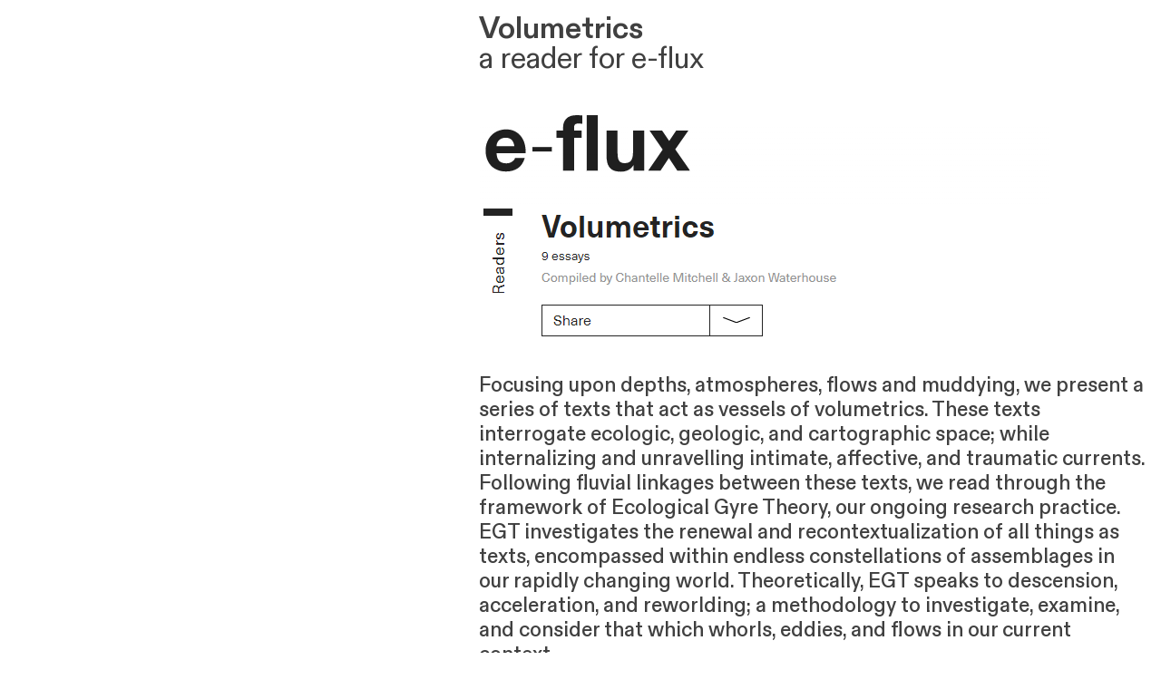

--- FILE ---
content_type: text/html; charset=UTF-8
request_url: https://ecologicalgyretheory.com/Volumetrics
body_size: 27180
content:
<!DOCTYPE html>
<!-- 

        Running on cargo.site

-->
<html lang="en" data-predefined-style="true" data-css-presets="true" data-css-preset data-typography-preset>
	<head>
<script>
				var __cargo_context__ = 'live';
				var __cargo_js_ver__ = 'c=2806793921';
				var __cargo_maint__ = false;
				
				
			</script>
					<meta http-equiv="X-UA-Compatible" content="IE=edge,chrome=1">
		<meta http-equiv="Content-Type" content="text/html; charset=utf-8">
		<meta name="viewport" content="initial-scale=1.0, maximum-scale=1.0, user-scalable=no">
		
			<meta name="robots" content="index,follow">
		<title>Volumetrics — Ecological Gyre Theory</title>
		<meta name="description" content="Volumetrics a reader for e-flux Focusing upon depths, atmospheres, flows and muddying, we present a series of texts that act as vessels of...">
				<meta name="twitter:card" content="summary_large_image">
		<meta name="twitter:title" content="Volumetrics — Ecological Gyre Theory">
		<meta name="twitter:description" content="Volumetrics a reader for e-flux Focusing upon depths, atmospheres, flows and muddying, we present a series of texts that act as vessels of...">
		<meta name="twitter:image" content="https://freight.cargo.site/w/1200/i/66303584544fb48a22200ca159ded6f920008f2a28fa28ade954194c696226db/aaa.jpg">
		<meta property="og:locale" content="en_US">
		<meta property="og:title" content="Volumetrics — Ecological Gyre Theory">
		<meta property="og:description" content="Volumetrics a reader for e-flux Focusing upon depths, atmospheres, flows and muddying, we present a series of texts that act as vessels of...">
		<meta property="og:url" content="https://ecologicalgyretheory.com/Volumetrics">
		<meta property="og:image" content="https://freight.cargo.site/w/1200/i/66303584544fb48a22200ca159ded6f920008f2a28fa28ade954194c696226db/aaa.jpg">
		<meta property="og:type" content="website">

		<link rel="preconnect" href="https://static.cargo.site" crossorigin>
		<link rel="preconnect" href="https://freight.cargo.site" crossorigin>
				<link rel="preconnect" href="https://type.cargo.site" crossorigin>

		<!--<link rel="preload" href="https://static.cargo.site/assets/social/IconFont-Regular-0.9.3.woff2" as="font" type="font/woff" crossorigin>-->

		

		<link href="https://freight.cargo.site/t/original/i/9e08c50527a5d4b1c209202cb0268e165a3ed28834517bb25dd0ec23b1933b91/favicon.ico" rel="shortcut icon">
		<link href="https://ecologicalgyretheory.com/rss" rel="alternate" type="application/rss+xml" title="Ecological Gyre Theory feed">

		<link href="https://ecologicalgyretheory.com/stylesheet?c=2806793921&1707039584" id="member_stylesheet" rel="stylesheet" type="text/css" />
<style id="">@font-face{font-family:Icons;src:url(https://static.cargo.site/assets/social/IconFont-Regular-0.9.3.woff2);unicode-range:U+E000-E15C,U+F0000,U+FE0E}@font-face{font-family:Icons;src:url(https://static.cargo.site/assets/social/IconFont-Regular-0.9.3.woff2);font-weight:240;unicode-range:U+E000-E15C,U+F0000,U+FE0E}@font-face{font-family:Icons;src:url(https://static.cargo.site/assets/social/IconFont-Regular-0.9.3.woff2);unicode-range:U+E000-E15C,U+F0000,U+FE0E;font-weight:400}@font-face{font-family:Icons;src:url(https://static.cargo.site/assets/social/IconFont-Regular-0.9.3.woff2);unicode-range:U+E000-E15C,U+F0000,U+FE0E;font-weight:600}@font-face{font-family:Icons;src:url(https://static.cargo.site/assets/social/IconFont-Regular-0.9.3.woff2);unicode-range:U+E000-E15C,U+F0000,U+FE0E;font-weight:800}@font-face{font-family:Icons;src:url(https://static.cargo.site/assets/social/IconFont-Regular-0.9.3.woff2);unicode-range:U+E000-E15C,U+F0000,U+FE0E;font-style:italic}@font-face{font-family:Icons;src:url(https://static.cargo.site/assets/social/IconFont-Regular-0.9.3.woff2);unicode-range:U+E000-E15C,U+F0000,U+FE0E;font-weight:200;font-style:italic}@font-face{font-family:Icons;src:url(https://static.cargo.site/assets/social/IconFont-Regular-0.9.3.woff2);unicode-range:U+E000-E15C,U+F0000,U+FE0E;font-weight:400;font-style:italic}@font-face{font-family:Icons;src:url(https://static.cargo.site/assets/social/IconFont-Regular-0.9.3.woff2);unicode-range:U+E000-E15C,U+F0000,U+FE0E;font-weight:600;font-style:italic}@font-face{font-family:Icons;src:url(https://static.cargo.site/assets/social/IconFont-Regular-0.9.3.woff2);unicode-range:U+E000-E15C,U+F0000,U+FE0E;font-weight:800;font-style:italic}body.iconfont-loading,body.iconfont-loading *{color:transparent!important}body{-moz-osx-font-smoothing:grayscale;-webkit-font-smoothing:antialiased;-webkit-text-size-adjust:none}body.no-scroll{overflow:hidden}/*!
 * Content
 */.page{word-wrap:break-word}:focus{outline:0}.pointer-events-none{pointer-events:none}.pointer-events-auto{pointer-events:auto}.pointer-events-none .page_content .audio-player,.pointer-events-none .page_content .shop_product,.pointer-events-none .page_content a,.pointer-events-none .page_content audio,.pointer-events-none .page_content button,.pointer-events-none .page_content details,.pointer-events-none .page_content iframe,.pointer-events-none .page_content img,.pointer-events-none .page_content input,.pointer-events-none .page_content video{pointer-events:auto}.pointer-events-none .page_content *>a,.pointer-events-none .page_content>a{position:relative}s *{text-transform:inherit}#toolset{position:fixed;bottom:10px;right:10px;z-index:8}.mobile #toolset,.template_site_inframe #toolset{display:none}#toolset a{display:block;height:24px;width:24px;margin:0;padding:0;text-decoration:none;background:rgba(0,0,0,.2)}#toolset a:hover{background:rgba(0,0,0,.8)}[data-adminview] #toolset a,[data-adminview] #toolset_admin a{background:rgba(0,0,0,.04);pointer-events:none;cursor:default}#toolset_admin a:active{background:rgba(0,0,0,.7)}#toolset_admin a svg>*{transform:scale(1.1) translate(0,-.5px);transform-origin:50% 50%}#toolset_admin a svg{pointer-events:none;width:100%!important;height:auto!important}#following-container{overflow:auto;-webkit-overflow-scrolling:touch}#following-container iframe{height:100%;width:100%;position:absolute;top:0;left:0;right:0;bottom:0}:root{--following-width:-400px;--following-animation-duration:450ms}@keyframes following-open{0%{transform:translateX(0)}100%{transform:translateX(var(--following-width))}}@keyframes following-open-inverse{0%{transform:translateX(0)}100%{transform:translateX(calc(-1 * var(--following-width)))}}@keyframes following-close{0%{transform:translateX(var(--following-width))}100%{transform:translateX(0)}}@keyframes following-close-inverse{0%{transform:translateX(calc(-1 * var(--following-width)))}100%{transform:translateX(0)}}body.animate-left{animation:following-open var(--following-animation-duration);animation-fill-mode:both;animation-timing-function:cubic-bezier(.24,1,.29,1)}#following-container.animate-left{animation:following-close-inverse var(--following-animation-duration);animation-fill-mode:both;animation-timing-function:cubic-bezier(.24,1,.29,1)}#following-container.animate-left #following-frame{animation:following-close var(--following-animation-duration);animation-fill-mode:both;animation-timing-function:cubic-bezier(.24,1,.29,1)}body.animate-right{animation:following-close var(--following-animation-duration);animation-fill-mode:both;animation-timing-function:cubic-bezier(.24,1,.29,1)}#following-container.animate-right{animation:following-open-inverse var(--following-animation-duration);animation-fill-mode:both;animation-timing-function:cubic-bezier(.24,1,.29,1)}#following-container.animate-right #following-frame{animation:following-open var(--following-animation-duration);animation-fill-mode:both;animation-timing-function:cubic-bezier(.24,1,.29,1)}.slick-slider{position:relative;display:block;-moz-box-sizing:border-box;box-sizing:border-box;-webkit-user-select:none;-moz-user-select:none;-ms-user-select:none;user-select:none;-webkit-touch-callout:none;-khtml-user-select:none;-ms-touch-action:pan-y;touch-action:pan-y;-webkit-tap-highlight-color:transparent}.slick-list{position:relative;display:block;overflow:hidden;margin:0;padding:0}.slick-list:focus{outline:0}.slick-list.dragging{cursor:pointer;cursor:hand}.slick-slider .slick-list,.slick-slider .slick-track{transform:translate3d(0,0,0);will-change:transform}.slick-track{position:relative;top:0;left:0;display:block}.slick-track:after,.slick-track:before{display:table;content:'';width:1px;height:1px;margin-top:-1px;margin-left:-1px}.slick-track:after{clear:both}.slick-loading .slick-track{visibility:hidden}.slick-slide{display:none;float:left;height:100%;min-height:1px}[dir=rtl] .slick-slide{float:right}.content .slick-slide img{display:inline-block}.content .slick-slide img:not(.image-zoom){cursor:pointer}.content .scrub .slick-list,.content .scrub .slick-slide img:not(.image-zoom){cursor:ew-resize}body.slideshow-scrub-dragging *{cursor:ew-resize!important}.content .slick-slide img:not([src]),.content .slick-slide img[src='']{width:100%;height:auto}.slick-slide.slick-loading img{display:none}.slick-slide.dragging img{pointer-events:none}.slick-initialized .slick-slide{display:block}.slick-loading .slick-slide{visibility:hidden}.slick-vertical .slick-slide{display:block;height:auto;border:1px solid transparent}.slick-arrow.slick-hidden{display:none}.slick-arrow{position:absolute;z-index:9;width:0;top:0;height:100%;cursor:pointer;will-change:opacity;-webkit-transition:opacity 333ms cubic-bezier(.4,0,.22,1);transition:opacity 333ms cubic-bezier(.4,0,.22,1)}.slick-arrow.hidden{opacity:0}.slick-arrow svg{position:absolute;width:36px;height:36px;top:0;left:0;right:0;bottom:0;margin:auto;transform:translate(.25px,.25px)}.slick-arrow svg.right-arrow{transform:translate(.25px,.25px) scaleX(-1)}.slick-arrow svg:active{opacity:.75}.slick-arrow svg .arrow-shape{fill:none!important;stroke:#fff;stroke-linecap:square}.slick-arrow svg .arrow-outline{fill:none!important;stroke-width:2.5px;stroke:rgba(0,0,0,.6);stroke-linecap:square}.slick-arrow.slick-next{right:0;text-align:right}.slick-next svg,.wallpaper-navigation .slick-next svg{margin-right:10px}.mobile .slick-next svg{margin-right:10px}.slick-arrow.slick-prev{text-align:left}.slick-prev svg,.wallpaper-navigation .slick-prev svg{margin-left:10px}.mobile .slick-prev svg{margin-left:10px}.loading_animation{display:none;vertical-align:middle;z-index:15;line-height:0;pointer-events:none;border-radius:100%}.loading_animation.hidden{display:none}.loading_animation.pulsing{opacity:0;display:inline-block;animation-delay:.1s;-webkit-animation-delay:.1s;-moz-animation-delay:.1s;animation-duration:12s;animation-iteration-count:infinite;animation:fade-pulse-in .5s ease-in-out;-moz-animation:fade-pulse-in .5s ease-in-out;-webkit-animation:fade-pulse-in .5s ease-in-out;-webkit-animation-fill-mode:forwards;-moz-animation-fill-mode:forwards;animation-fill-mode:forwards}.loading_animation.pulsing.no-delay{animation-delay:0s;-webkit-animation-delay:0s;-moz-animation-delay:0s}.loading_animation div{border-radius:100%}.loading_animation div svg{max-width:100%;height:auto}.loading_animation div,.loading_animation div svg{width:20px;height:20px}.loading_animation.full-width svg{width:100%;height:auto}.loading_animation.full-width.big svg{width:100px;height:100px}.loading_animation div svg>*{fill:#ccc}.loading_animation div{-webkit-animation:spin-loading 12s ease-out;-webkit-animation-iteration-count:infinite;-moz-animation:spin-loading 12s ease-out;-moz-animation-iteration-count:infinite;animation:spin-loading 12s ease-out;animation-iteration-count:infinite}.loading_animation.hidden{display:none}[data-backdrop] .loading_animation{position:absolute;top:15px;left:15px;z-index:99}.loading_animation.position-absolute.middle{top:calc(50% - 10px);left:calc(50% - 10px)}.loading_animation.position-absolute.topleft{top:0;left:0}.loading_animation.position-absolute.middleright{top:calc(50% - 10px);right:1rem}.loading_animation.position-absolute.middleleft{top:calc(50% - 10px);left:1rem}.loading_animation.gray div svg>*{fill:#999}.loading_animation.gray-dark div svg>*{fill:#666}.loading_animation.gray-darker div svg>*{fill:#555}.loading_animation.gray-light div svg>*{fill:#ccc}.loading_animation.white div svg>*{fill:rgba(255,255,255,.85)}.loading_animation.blue div svg>*{fill:#698fff}.loading_animation.inline{display:inline-block;margin-bottom:.5ex}.loading_animation.inline.left{margin-right:.5ex}@-webkit-keyframes fade-pulse-in{0%{opacity:0}50%{opacity:.5}100%{opacity:1}}@-moz-keyframes fade-pulse-in{0%{opacity:0}50%{opacity:.5}100%{opacity:1}}@keyframes fade-pulse-in{0%{opacity:0}50%{opacity:.5}100%{opacity:1}}@-webkit-keyframes pulsate{0%{opacity:1}50%{opacity:0}100%{opacity:1}}@-moz-keyframes pulsate{0%{opacity:1}50%{opacity:0}100%{opacity:1}}@keyframes pulsate{0%{opacity:1}50%{opacity:0}100%{opacity:1}}@-webkit-keyframes spin-loading{0%{transform:rotate(0)}9%{transform:rotate(1050deg)}18%{transform:rotate(-1090deg)}20%{transform:rotate(-1080deg)}23%{transform:rotate(-1080deg)}28%{transform:rotate(-1095deg)}29%{transform:rotate(-1065deg)}34%{transform:rotate(-1080deg)}35%{transform:rotate(-1050deg)}40%{transform:rotate(-1065deg)}41%{transform:rotate(-1035deg)}44%{transform:rotate(-1035deg)}47%{transform:rotate(-2160deg)}50%{transform:rotate(-2160deg)}56%{transform:rotate(45deg)}60%{transform:rotate(45deg)}80%{transform:rotate(6120deg)}100%{transform:rotate(0)}}@keyframes spin-loading{0%{transform:rotate(0)}9%{transform:rotate(1050deg)}18%{transform:rotate(-1090deg)}20%{transform:rotate(-1080deg)}23%{transform:rotate(-1080deg)}28%{transform:rotate(-1095deg)}29%{transform:rotate(-1065deg)}34%{transform:rotate(-1080deg)}35%{transform:rotate(-1050deg)}40%{transform:rotate(-1065deg)}41%{transform:rotate(-1035deg)}44%{transform:rotate(-1035deg)}47%{transform:rotate(-2160deg)}50%{transform:rotate(-2160deg)}56%{transform:rotate(45deg)}60%{transform:rotate(45deg)}80%{transform:rotate(6120deg)}100%{transform:rotate(0)}}[grid-row]{align-items:flex-start;box-sizing:border-box;display:-webkit-box;display:-webkit-flex;display:-ms-flexbox;display:flex;-webkit-flex-wrap:wrap;-ms-flex-wrap:wrap;flex-wrap:wrap}[grid-col]{box-sizing:border-box}[grid-row] [grid-col].empty:after{content:"\0000A0";cursor:text}body.mobile[data-adminview=content-editproject] [grid-row] [grid-col].empty:after{display:none}[grid-col=auto]{-webkit-box-flex:1;-webkit-flex:1;-ms-flex:1;flex:1}[grid-col=x12]{width:100%}[grid-col=x11]{width:50%}[grid-col=x10]{width:33.33%}[grid-col=x9]{width:25%}[grid-col=x8]{width:20%}[grid-col=x7]{width:16.666666667%}[grid-col=x6]{width:14.285714286%}[grid-col=x5]{width:12.5%}[grid-col=x4]{width:11.111111111%}[grid-col=x3]{width:10%}[grid-col=x2]{width:9.090909091%}[grid-col=x1]{width:8.333333333%}[grid-col="1"]{width:8.33333%}[grid-col="2"]{width:16.66667%}[grid-col="3"]{width:25%}[grid-col="4"]{width:33.33333%}[grid-col="5"]{width:41.66667%}[grid-col="6"]{width:50%}[grid-col="7"]{width:58.33333%}[grid-col="8"]{width:66.66667%}[grid-col="9"]{width:75%}[grid-col="10"]{width:83.33333%}[grid-col="11"]{width:91.66667%}[grid-col="12"]{width:100%}body.mobile [grid-responsive] [grid-col]{width:100%;-webkit-box-flex:none;-webkit-flex:none;-ms-flex:none;flex:none}[data-ce-host=true][contenteditable=true] [grid-pad]{pointer-events:none}[data-ce-host=true][contenteditable=true] [grid-pad]>*{pointer-events:auto}[grid-pad="0"]{padding:0}[grid-pad="0.25"]{padding:.125rem}[grid-pad="0.5"]{padding:.25rem}[grid-pad="0.75"]{padding:.375rem}[grid-pad="1"]{padding:.5rem}[grid-pad="1.25"]{padding:.625rem}[grid-pad="1.5"]{padding:.75rem}[grid-pad="1.75"]{padding:.875rem}[grid-pad="2"]{padding:1rem}[grid-pad="2.5"]{padding:1.25rem}[grid-pad="3"]{padding:1.5rem}[grid-pad="3.5"]{padding:1.75rem}[grid-pad="4"]{padding:2rem}[grid-pad="5"]{padding:2.5rem}[grid-pad="6"]{padding:3rem}[grid-pad="7"]{padding:3.5rem}[grid-pad="8"]{padding:4rem}[grid-pad="9"]{padding:4.5rem}[grid-pad="10"]{padding:5rem}[grid-gutter="0"]{margin:0}[grid-gutter="0.5"]{margin:-.25rem}[grid-gutter="1"]{margin:-.5rem}[grid-gutter="1.5"]{margin:-.75rem}[grid-gutter="2"]{margin:-1rem}[grid-gutter="2.5"]{margin:-1.25rem}[grid-gutter="3"]{margin:-1.5rem}[grid-gutter="3.5"]{margin:-1.75rem}[grid-gutter="4"]{margin:-2rem}[grid-gutter="5"]{margin:-2.5rem}[grid-gutter="6"]{margin:-3rem}[grid-gutter="7"]{margin:-3.5rem}[grid-gutter="8"]{margin:-4rem}[grid-gutter="10"]{margin:-5rem}[grid-gutter="12"]{margin:-6rem}[grid-gutter="14"]{margin:-7rem}[grid-gutter="16"]{margin:-8rem}[grid-gutter="18"]{margin:-9rem}[grid-gutter="20"]{margin:-10rem}small{max-width:100%;text-decoration:inherit}img:not([src]),img[src='']{outline:1px solid rgba(177,177,177,.4);outline-offset:-1px;content:url([data-uri])}img.image-zoom{cursor:-webkit-zoom-in;cursor:-moz-zoom-in;cursor:zoom-in}#imprimatur{color:#333;font-size:10px;font-family:-apple-system,BlinkMacSystemFont,"Segoe UI",Roboto,Oxygen,Ubuntu,Cantarell,"Open Sans","Helvetica Neue",sans-serif,"Sans Serif",Icons;/*!System*/position:fixed;opacity:.3;right:-28px;bottom:160px;transform:rotate(270deg);-ms-transform:rotate(270deg);-webkit-transform:rotate(270deg);z-index:8;text-transform:uppercase;color:#999;opacity:.5;padding-bottom:2px;text-decoration:none}.mobile #imprimatur{display:none}bodycopy cargo-link a{font-family:-apple-system,BlinkMacSystemFont,"Segoe UI",Roboto,Oxygen,Ubuntu,Cantarell,"Open Sans","Helvetica Neue",sans-serif,"Sans Serif",Icons;/*!System*/font-size:12px;font-style:normal;font-weight:400;transform:rotate(270deg);text-decoration:none;position:fixed!important;right:-27px;bottom:100px;text-decoration:none;letter-spacing:normal;background:0 0;border:0;border-bottom:0;outline:0}/*! PhotoSwipe Default UI CSS by Dmitry Semenov | photoswipe.com | MIT license */.pswp--has_mouse .pswp__button--arrow--left,.pswp--has_mouse .pswp__button--arrow--right,.pswp__ui{visibility:visible}.pswp--minimal--dark .pswp__top-bar,.pswp__button{background:0 0}.pswp,.pswp__bg,.pswp__container,.pswp__img--placeholder,.pswp__zoom-wrap,.quick-view-navigation{-webkit-backface-visibility:hidden}.pswp__button{cursor:pointer;opacity:1;-webkit-appearance:none;transition:opacity .2s;-webkit-box-shadow:none;box-shadow:none}.pswp__button-close>svg{top:10px;right:10px;margin-left:auto}.pswp--touch .quick-view-navigation{display:none}.pswp__ui{-webkit-font-smoothing:auto;opacity:1;z-index:1550}.quick-view-navigation{will-change:opacity;-webkit-transition:opacity 333ms cubic-bezier(.4,0,.22,1);transition:opacity 333ms cubic-bezier(.4,0,.22,1)}.quick-view-navigation .pswp__group .pswp__button{pointer-events:auto}.pswp__button>svg{position:absolute;width:36px;height:36px}.quick-view-navigation .pswp__group:active svg{opacity:.75}.pswp__button svg .shape-shape{fill:#fff}.pswp__button svg .shape-outline{fill:#000}.pswp__button-prev>svg{top:0;bottom:0;left:10px;margin:auto}.pswp__button-next>svg{top:0;bottom:0;right:10px;margin:auto}.quick-view-navigation .pswp__group .pswp__button-prev{position:absolute;left:0;top:0;width:0;height:100%}.quick-view-navigation .pswp__group .pswp__button-next{position:absolute;right:0;top:0;width:0;height:100%}.quick-view-navigation .close-button,.quick-view-navigation .left-arrow,.quick-view-navigation .right-arrow{transform:translate(.25px,.25px)}.quick-view-navigation .right-arrow{transform:translate(.25px,.25px) scaleX(-1)}.pswp__button svg .shape-outline{fill:transparent!important;stroke:#000;stroke-width:2.5px;stroke-linecap:square}.pswp__button svg .shape-shape{fill:transparent!important;stroke:#fff;stroke-width:1.5px;stroke-linecap:square}.pswp__bg,.pswp__scroll-wrap,.pswp__zoom-wrap{width:100%;position:absolute}.quick-view-navigation .pswp__group .pswp__button-close{margin:0}.pswp__container,.pswp__item,.pswp__zoom-wrap{right:0;bottom:0;top:0;position:absolute;left:0}.pswp__ui--hidden .pswp__button{opacity:.001}.pswp__ui--hidden .pswp__button,.pswp__ui--hidden .pswp__button *{pointer-events:none}.pswp .pswp__ui.pswp__ui--displaynone{display:none}.pswp__element--disabled{display:none!important}/*! PhotoSwipe main CSS by Dmitry Semenov | photoswipe.com | MIT license */.pswp{position:fixed;display:none;height:100%;width:100%;top:0;left:0;right:0;bottom:0;margin:auto;-ms-touch-action:none;touch-action:none;z-index:9999999;-webkit-text-size-adjust:100%;line-height:initial;letter-spacing:initial;outline:0}.pswp img{max-width:none}.pswp--zoom-disabled .pswp__img{cursor:default!important}.pswp--animate_opacity{opacity:.001;will-change:opacity;-webkit-transition:opacity 333ms cubic-bezier(.4,0,.22,1);transition:opacity 333ms cubic-bezier(.4,0,.22,1)}.pswp--open{display:block}.pswp--zoom-allowed .pswp__img{cursor:-webkit-zoom-in;cursor:-moz-zoom-in;cursor:zoom-in}.pswp--zoomed-in .pswp__img{cursor:-webkit-grab;cursor:-moz-grab;cursor:grab}.pswp--dragging .pswp__img{cursor:-webkit-grabbing;cursor:-moz-grabbing;cursor:grabbing}.pswp__bg{left:0;top:0;height:100%;opacity:0;transform:translateZ(0);will-change:opacity}.pswp__scroll-wrap{left:0;top:0;height:100%}.pswp__container,.pswp__zoom-wrap{-ms-touch-action:none;touch-action:none}.pswp__container,.pswp__img{-webkit-user-select:none;-moz-user-select:none;-ms-user-select:none;user-select:none;-webkit-tap-highlight-color:transparent;-webkit-touch-callout:none}.pswp__zoom-wrap{-webkit-transform-origin:left top;-ms-transform-origin:left top;transform-origin:left top;-webkit-transition:-webkit-transform 222ms cubic-bezier(.4,0,.22,1);transition:transform 222ms cubic-bezier(.4,0,.22,1)}.pswp__bg{-webkit-transition:opacity 222ms cubic-bezier(.4,0,.22,1);transition:opacity 222ms cubic-bezier(.4,0,.22,1)}.pswp--animated-in .pswp__bg,.pswp--animated-in .pswp__zoom-wrap{-webkit-transition:none;transition:none}.pswp--hide-overflow .pswp__scroll-wrap,.pswp--hide-overflow.pswp{overflow:hidden}.pswp__img{position:absolute;width:auto;height:auto;top:0;left:0}.pswp__img--placeholder--blank{background:#222}.pswp--ie .pswp__img{width:100%!important;height:auto!important;left:0;top:0}.pswp__ui--idle{opacity:0}.pswp__error-msg{position:absolute;left:0;top:50%;width:100%;text-align:center;font-size:14px;line-height:16px;margin-top:-8px;color:#ccc}.pswp__error-msg a{color:#ccc;text-decoration:underline}.pswp__error-msg{font-family:-apple-system,BlinkMacSystemFont,"Segoe UI",Roboto,Oxygen,Ubuntu,Cantarell,"Open Sans","Helvetica Neue",sans-serif}.quick-view.mouse-down .iframe-item{pointer-events:none!important}.quick-view-caption-positioner{pointer-events:none;width:100%;height:100%}.quick-view-caption-wrapper{margin:auto;position:absolute;bottom:0;left:0;right:0}.quick-view-horizontal-align-left .quick-view-caption-wrapper{margin-left:0}.quick-view-horizontal-align-right .quick-view-caption-wrapper{margin-right:0}[data-quick-view-caption]{transition:.1s opacity ease-in-out;position:absolute;bottom:0;left:0;right:0}.quick-view-horizontal-align-left [data-quick-view-caption]{text-align:left}.quick-view-horizontal-align-right [data-quick-view-caption]{text-align:right}.quick-view-caption{transition:.1s opacity ease-in-out}.quick-view-caption>*{display:inline-block}.quick-view-caption *{pointer-events:auto}.quick-view-caption.hidden{opacity:0}.shop_product .dropdown_wrapper{flex:0 0 100%;position:relative}.shop_product select{appearance:none;-moz-appearance:none;-webkit-appearance:none;outline:0;-webkit-font-smoothing:antialiased;-moz-osx-font-smoothing:grayscale;cursor:pointer;border-radius:0;white-space:nowrap;overflow:hidden!important;text-overflow:ellipsis}.shop_product select.dropdown::-ms-expand{display:none}.shop_product a{cursor:pointer;border-bottom:none;text-decoration:none}.shop_product a.out-of-stock{pointer-events:none}body.audio-player-dragging *{cursor:ew-resize!important}.audio-player{display:inline-flex;flex:1 0 calc(100% - 2px);width:calc(100% - 2px)}.audio-player .button{height:100%;flex:0 0 3.3rem;display:flex}.audio-player .separator{left:3.3rem;height:100%}.audio-player .buffer{width:0%;height:100%;transition:left .3s linear,width .3s linear}.audio-player.seeking .buffer{transition:left 0s,width 0s}.audio-player.seeking{user-select:none;-webkit-user-select:none;cursor:ew-resize}.audio-player.seeking *{user-select:none;-webkit-user-select:none;cursor:ew-resize}.audio-player .bar{overflow:hidden;display:flex;justify-content:space-between;align-content:center;flex-grow:1}.audio-player .progress{width:0%;height:100%;transition:width .3s linear}.audio-player.seeking .progress{transition:width 0s}.audio-player .pause,.audio-player .play{cursor:pointer;height:100%}.audio-player .note-icon{margin:auto 0;order:2;flex:0 1 auto}.audio-player .title{white-space:nowrap;overflow:hidden;text-overflow:ellipsis;pointer-events:none;user-select:none;padding:.5rem 0 .5rem 1rem;margin:auto auto auto 0;flex:0 3 auto;min-width:0;width:100%}.audio-player .total-time{flex:0 1 auto;margin:auto 0}.audio-player .current-time,.audio-player .play-text{flex:0 1 auto;margin:auto 0}.audio-player .stream-anim{user-select:none;margin:auto auto auto 0}.audio-player .stream-anim span{display:inline-block}.audio-player .buffer,.audio-player .current-time,.audio-player .note-svg,.audio-player .play-text,.audio-player .separator,.audio-player .total-time{user-select:none;pointer-events:none}.audio-player .buffer,.audio-player .play-text,.audio-player .progress{position:absolute}.audio-player,.audio-player .bar,.audio-player .button,.audio-player .current-time,.audio-player .note-icon,.audio-player .pause,.audio-player .play,.audio-player .total-time{position:relative}body.mobile .audio-player,body.mobile .audio-player *{-webkit-touch-callout:none}#standalone-admin-frame{border:0;width:400px;position:absolute;right:0;top:0;height:100vh;z-index:99}body[standalone-admin=true] #standalone-admin-frame{transform:translate(0,0)}body[standalone-admin=true] .main_container{width:calc(100% - 400px)}body[standalone-admin=false] #standalone-admin-frame{transform:translate(100%,0)}body[standalone-admin=false] .main_container{width:100%}.toggle_standaloneAdmin{position:fixed;top:0;right:400px;height:40px;width:40px;z-index:999;cursor:pointer;background-color:rgba(0,0,0,.4)}.toggle_standaloneAdmin:active{opacity:.7}body[standalone-admin=false] .toggle_standaloneAdmin{right:0}.toggle_standaloneAdmin *{color:#fff;fill:#fff}.toggle_standaloneAdmin svg{padding:6px;width:100%;height:100%;opacity:.85}body[standalone-admin=false] .toggle_standaloneAdmin #close,body[standalone-admin=true] .toggle_standaloneAdmin #backdropsettings{display:none}.toggle_standaloneAdmin>div{width:100%;height:100%}#admin_toggle_button{position:fixed;top:50%;transform:translate(0,-50%);right:400px;height:36px;width:12px;z-index:999;cursor:pointer;background-color:rgba(0,0,0,.09);padding-left:2px;margin-right:5px}#admin_toggle_button .bar{content:'';background:rgba(0,0,0,.09);position:fixed;width:5px;bottom:0;top:0;z-index:10}#admin_toggle_button:active{background:rgba(0,0,0,.065)}#admin_toggle_button *{color:#fff;fill:#fff}#admin_toggle_button svg{padding:0;width:16px;height:36px;margin-left:1px;opacity:1}#admin_toggle_button svg *{fill:#fff;opacity:1}#admin_toggle_button[data-state=closed] .toggle_admin_close{display:none}#admin_toggle_button[data-state=closed],#admin_toggle_button[data-state=closed] .toggle_admin_open{width:20px;cursor:pointer;margin:0}#admin_toggle_button[data-state=closed] svg{margin-left:2px}#admin_toggle_button[data-state=open] .toggle_admin_open{display:none}select,select *{text-rendering:auto!important}b b{font-weight:inherit}*{-webkit-box-sizing:border-box;-moz-box-sizing:border-box;box-sizing:border-box}customhtml>*{position:relative;z-index:10}body,html{min-height:100vh;margin:0;padding:0}html{touch-action:manipulation;position:relative;background-color:#fff}.main_container{min-height:100vh;width:100%;overflow:hidden}.container{display:-webkit-box;display:-webkit-flex;display:-moz-box;display:-ms-flexbox;display:flex;-webkit-flex-wrap:wrap;-moz-flex-wrap:wrap;-ms-flex-wrap:wrap;flex-wrap:wrap;max-width:100%;width:100%;overflow:visible}.container{align-items:flex-start;-webkit-align-items:flex-start}.page{z-index:2}.page ul li>text-limit{display:block}.content,.content_container,.pinned{-webkit-flex:1 0 auto;-moz-flex:1 0 auto;-ms-flex:1 0 auto;flex:1 0 auto;max-width:100%}.content_container{width:100%}.content_container.full_height{min-height:100vh}.page_background{position:absolute;top:0;left:0;width:100%;height:100%}.page_container{position:relative;overflow:visible;width:100%}.backdrop{position:absolute;top:0;z-index:1;width:100%;height:100%;max-height:100vh}.backdrop>div{position:absolute;top:0;left:0;width:100%;height:100%;-webkit-backface-visibility:hidden;backface-visibility:hidden;transform:translate3d(0,0,0);contain:strict}[data-backdrop].backdrop>div[data-overflowing]{max-height:100vh;position:absolute;top:0;left:0}body.mobile [split-responsive]{display:flex;flex-direction:column}body.mobile [split-responsive] .container{width:100%;order:2}body.mobile [split-responsive] .backdrop{position:relative;height:50vh;width:100%;order:1}body.mobile [split-responsive] [data-auxiliary].backdrop{position:absolute;height:50vh;width:100%;order:1}.page{position:relative;z-index:2}img[data-align=left]{float:left}img[data-align=right]{float:right}[data-rotation]{transform-origin:center center}.content .page_content:not([contenteditable=true]) [data-draggable]{pointer-events:auto!important;backface-visibility:hidden}.preserve-3d{-moz-transform-style:preserve-3d;transform-style:preserve-3d}.content .page_content:not([contenteditable=true]) [data-draggable] iframe{pointer-events:none!important}.dragging-active iframe{pointer-events:none!important}.content .page_content:not([contenteditable=true]) [data-draggable]:active{opacity:1}.content .scroll-transition-fade{transition:transform 1s ease-in-out,opacity .8s ease-in-out}.content .scroll-transition-fade.below-viewport{opacity:0;transform:translateY(40px)}.mobile.full_width .page_container:not([split-layout]) .container_width{width:100%}[data-view=pinned_bottom] .bottom_pin_invisibility{visibility:hidden}.pinned{position:relative;width:100%}.pinned .page_container.accommodate:not(.fixed):not(.overlay){z-index:2}.pinned .page_container.overlay{position:absolute;z-index:4}.pinned .page_container.overlay.fixed{position:fixed}.pinned .page_container.overlay.fixed .page{max-height:100vh;-webkit-overflow-scrolling:touch}.pinned .page_container.overlay.fixed .page.allow-scroll{overflow-y:auto;overflow-x:hidden}.pinned .page_container.overlay.fixed .page.allow-scroll{align-items:flex-start;-webkit-align-items:flex-start}.pinned .page_container .page.allow-scroll::-webkit-scrollbar{width:0;background:0 0;display:none}.pinned.pinned_top .page_container.overlay{left:0;top:0}.pinned.pinned_bottom .page_container.overlay{left:0;bottom:0}div[data-container=set]:empty{margin-top:1px}.thumbnails{position:relative;z-index:1}[thumbnails=grid]{align-items:baseline}[thumbnails=justify] .thumbnail{box-sizing:content-box}[thumbnails][data-padding-zero] .thumbnail{margin-bottom:-1px}[thumbnails=montessori] .thumbnail{pointer-events:auto;position:absolute}[thumbnails] .thumbnail>a{display:block;text-decoration:none}[thumbnails=montessori]{height:0}[thumbnails][data-resizing],[thumbnails][data-resizing] *{cursor:nwse-resize}[thumbnails] .thumbnail .resize-handle{cursor:nwse-resize;width:26px;height:26px;padding:5px;position:absolute;opacity:.75;right:-1px;bottom:-1px;z-index:100}[thumbnails][data-resizing] .resize-handle{display:none}[thumbnails] .thumbnail .resize-handle svg{position:absolute;top:0;left:0}[thumbnails] .thumbnail .resize-handle:hover{opacity:1}[data-can-move].thumbnail .resize-handle svg .resize_path_outline{fill:#fff}[data-can-move].thumbnail .resize-handle svg .resize_path{fill:#000}[thumbnails=montessori] .thumbnail_sizer{height:0;width:100%;position:relative;padding-bottom:100%;pointer-events:none}[thumbnails] .thumbnail img{display:block;min-height:3px;margin-bottom:0}[thumbnails] .thumbnail img:not([src]),img[src=""]{margin:0!important;width:100%;min-height:3px;height:100%!important;position:absolute}[aspect-ratio="1x1"].thumb_image{height:0;padding-bottom:100%;overflow:hidden}[aspect-ratio="4x3"].thumb_image{height:0;padding-bottom:75%;overflow:hidden}[aspect-ratio="16x9"].thumb_image{height:0;padding-bottom:56.25%;overflow:hidden}[thumbnails] .thumb_image{width:100%;position:relative}[thumbnails][thumbnail-vertical-align=top]{align-items:flex-start}[thumbnails][thumbnail-vertical-align=middle]{align-items:center}[thumbnails][thumbnail-vertical-align=bottom]{align-items:baseline}[thumbnails][thumbnail-horizontal-align=left]{justify-content:flex-start}[thumbnails][thumbnail-horizontal-align=middle]{justify-content:center}[thumbnails][thumbnail-horizontal-align=right]{justify-content:flex-end}.thumb_image.default_image>svg{position:absolute;top:0;left:0;bottom:0;right:0;width:100%;height:100%}.thumb_image.default_image{outline:1px solid #ccc;outline-offset:-1px;position:relative}.mobile.full_width [data-view=Thumbnail] .thumbnails_width{width:100%}.content [data-draggable] a:active,.content [data-draggable] img:active{opacity:initial}.content .draggable-dragging{opacity:initial}[data-draggable].draggable_visible{visibility:visible}[data-draggable].draggable_hidden{visibility:hidden}.gallery_card [data-draggable],.marquee [data-draggable]{visibility:inherit}[data-draggable]{visibility:visible;background-color:rgba(0,0,0,.003)}#site_menu_panel_container .image-gallery:not(.initialized){height:0;padding-bottom:100%;min-height:initial}.image-gallery:not(.initialized){min-height:100vh;visibility:hidden;width:100%}.image-gallery .gallery_card img{display:block;width:100%;height:auto}.image-gallery .gallery_card{transform-origin:center}.image-gallery .gallery_card.dragging{opacity:.1;transform:initial!important}.image-gallery:not([image-gallery=slideshow]) .gallery_card iframe:only-child,.image-gallery:not([image-gallery=slideshow]) .gallery_card video:only-child{width:100%;height:100%;top:0;left:0;position:absolute}.image-gallery[image-gallery=slideshow] .gallery_card video[muted][autoplay]:not([controls]),.image-gallery[image-gallery=slideshow] .gallery_card video[muted][data-autoplay]:not([controls]){pointer-events:none}.image-gallery [image-gallery-pad="0"] video:only-child{object-fit:cover;height:calc(100% + 1px)}div.image-gallery>a,div.image-gallery>iframe,div.image-gallery>img,div.image-gallery>video{display:none}[image-gallery-row]{align-items:flex-start;box-sizing:border-box;display:-webkit-box;display:-webkit-flex;display:-ms-flexbox;display:flex;-webkit-flex-wrap:wrap;-ms-flex-wrap:wrap;flex-wrap:wrap}.image-gallery .gallery_card_image{width:100%;position:relative}[data-predefined-style=true] .image-gallery a.gallery_card{display:block;border:none}[image-gallery-col]{box-sizing:border-box}[image-gallery-col=x12]{width:100%}[image-gallery-col=x11]{width:50%}[image-gallery-col=x10]{width:33.33%}[image-gallery-col=x9]{width:25%}[image-gallery-col=x8]{width:20%}[image-gallery-col=x7]{width:16.666666667%}[image-gallery-col=x6]{width:14.285714286%}[image-gallery-col=x5]{width:12.5%}[image-gallery-col=x4]{width:11.111111111%}[image-gallery-col=x3]{width:10%}[image-gallery-col=x2]{width:9.090909091%}[image-gallery-col=x1]{width:8.333333333%}.content .page_content [image-gallery-pad].image-gallery{pointer-events:none}.content .page_content [image-gallery-pad].image-gallery .gallery_card_image>*,.content .page_content [image-gallery-pad].image-gallery .gallery_image_caption{pointer-events:auto}.content .page_content [image-gallery-pad="0"]{padding:0}.content .page_content [image-gallery-pad="0.25"]{padding:.125rem}.content .page_content [image-gallery-pad="0.5"]{padding:.25rem}.content .page_content [image-gallery-pad="0.75"]{padding:.375rem}.content .page_content [image-gallery-pad="1"]{padding:.5rem}.content .page_content [image-gallery-pad="1.25"]{padding:.625rem}.content .page_content [image-gallery-pad="1.5"]{padding:.75rem}.content .page_content [image-gallery-pad="1.75"]{padding:.875rem}.content .page_content [image-gallery-pad="2"]{padding:1rem}.content .page_content [image-gallery-pad="2.5"]{padding:1.25rem}.content .page_content [image-gallery-pad="3"]{padding:1.5rem}.content .page_content [image-gallery-pad="3.5"]{padding:1.75rem}.content .page_content [image-gallery-pad="4"]{padding:2rem}.content .page_content [image-gallery-pad="5"]{padding:2.5rem}.content .page_content [image-gallery-pad="6"]{padding:3rem}.content .page_content [image-gallery-pad="7"]{padding:3.5rem}.content .page_content [image-gallery-pad="8"]{padding:4rem}.content .page_content [image-gallery-pad="9"]{padding:4.5rem}.content .page_content [image-gallery-pad="10"]{padding:5rem}.content .page_content [image-gallery-gutter="0"]{margin:0}.content .page_content [image-gallery-gutter="0.5"]{margin:-.25rem}.content .page_content [image-gallery-gutter="1"]{margin:-.5rem}.content .page_content [image-gallery-gutter="1.5"]{margin:-.75rem}.content .page_content [image-gallery-gutter="2"]{margin:-1rem}.content .page_content [image-gallery-gutter="2.5"]{margin:-1.25rem}.content .page_content [image-gallery-gutter="3"]{margin:-1.5rem}.content .page_content [image-gallery-gutter="3.5"]{margin:-1.75rem}.content .page_content [image-gallery-gutter="4"]{margin:-2rem}.content .page_content [image-gallery-gutter="5"]{margin:-2.5rem}.content .page_content [image-gallery-gutter="6"]{margin:-3rem}.content .page_content [image-gallery-gutter="7"]{margin:-3.5rem}.content .page_content [image-gallery-gutter="8"]{margin:-4rem}.content .page_content [image-gallery-gutter="10"]{margin:-5rem}.content .page_content [image-gallery-gutter="12"]{margin:-6rem}.content .page_content [image-gallery-gutter="14"]{margin:-7rem}.content .page_content [image-gallery-gutter="16"]{margin:-8rem}.content .page_content [image-gallery-gutter="18"]{margin:-9rem}.content .page_content [image-gallery-gutter="20"]{margin:-10rem}[image-gallery=slideshow]:not(.initialized)>*{min-height:1px;opacity:0;min-width:100%}[image-gallery=slideshow][data-constrained-by=height] [image-gallery-vertical-align].slick-track{align-items:flex-start}[image-gallery=slideshow] img.image-zoom:active{opacity:initial}[image-gallery=slideshow].slick-initialized .gallery_card{pointer-events:none}[image-gallery=slideshow].slick-initialized .gallery_card.slick-current{pointer-events:auto}[image-gallery=slideshow] .gallery_card:not(.has_caption){line-height:0}.content .page_content [image-gallery=slideshow].image-gallery>*{pointer-events:auto}.content [image-gallery=slideshow].image-gallery.slick-initialized .gallery_card{overflow:hidden;margin:0;display:flex;flex-flow:row wrap;flex-shrink:0}.content [image-gallery=slideshow].image-gallery.slick-initialized .gallery_card.slick-current{overflow:visible}[image-gallery=slideshow] .gallery_image_caption{opacity:1;transition:opacity .3s;-webkit-transition:opacity .3s;width:100%;margin-left:auto;margin-right:auto;clear:both}[image-gallery-horizontal-align=left] .gallery_image_caption{text-align:left}[image-gallery-horizontal-align=middle] .gallery_image_caption{text-align:center}[image-gallery-horizontal-align=right] .gallery_image_caption{text-align:right}[image-gallery=slideshow][data-slideshow-in-transition] .gallery_image_caption{opacity:0;transition:opacity .3s;-webkit-transition:opacity .3s}[image-gallery=slideshow] .gallery_card_image{width:initial;margin:0;display:inline-block}[image-gallery=slideshow] .gallery_card img{margin:0;display:block}[image-gallery=slideshow][data-exploded]{align-items:flex-start;box-sizing:border-box;display:-webkit-box;display:-webkit-flex;display:-ms-flexbox;display:flex;-webkit-flex-wrap:wrap;-ms-flex-wrap:wrap;flex-wrap:wrap;justify-content:flex-start;align-content:flex-start}[image-gallery=slideshow][data-exploded] .gallery_card{padding:1rem;width:16.666%}[image-gallery=slideshow][data-exploded] .gallery_card_image{height:0;display:block;width:100%}[image-gallery=grid]{align-items:baseline}[image-gallery=grid] .gallery_card.has_caption .gallery_card_image{display:block}[image-gallery=grid] [image-gallery-pad="0"].gallery_card{margin-bottom:-1px}[image-gallery=grid] .gallery_card img{margin:0}[image-gallery=columns] .gallery_card img{margin:0}[image-gallery=justify]{align-items:flex-start}[image-gallery=justify] .gallery_card img{margin:0}[image-gallery=montessori][image-gallery-row]{display:block}[image-gallery=montessori] a.gallery_card,[image-gallery=montessori] div.gallery_card{position:absolute;pointer-events:auto}[image-gallery=montessori][data-can-move] .gallery_card,[image-gallery=montessori][data-can-move] .gallery_card .gallery_card_image,[image-gallery=montessori][data-can-move] .gallery_card .gallery_card_image>*{cursor:move}[image-gallery=montessori]{position:relative;height:0}[image-gallery=freeform] .gallery_card{position:relative}[image-gallery=freeform] [image-gallery-pad="0"].gallery_card{margin-bottom:-1px}[image-gallery-vertical-align]{display:flex;flex-flow:row wrap}[image-gallery-vertical-align].slick-track{display:flex;flex-flow:row nowrap}.image-gallery .slick-list{margin-bottom:-.3px}[image-gallery-vertical-align=top]{align-content:flex-start;align-items:flex-start}[image-gallery-vertical-align=middle]{align-items:center;align-content:center}[image-gallery-vertical-align=bottom]{align-content:flex-end;align-items:flex-end}[image-gallery-horizontal-align=left]{justify-content:flex-start}[image-gallery-horizontal-align=middle]{justify-content:center}[image-gallery-horizontal-align=right]{justify-content:flex-end}.image-gallery[data-resizing],.image-gallery[data-resizing] *{cursor:nwse-resize!important}.image-gallery .gallery_card .resize-handle,.image-gallery .gallery_card .resize-handle *{cursor:nwse-resize!important}.image-gallery .gallery_card .resize-handle{width:26px;height:26px;padding:5px;position:absolute;opacity:.75;right:-1px;bottom:-1px;z-index:10}.image-gallery[data-resizing] .resize-handle{display:none}.image-gallery .gallery_card .resize-handle svg{cursor:nwse-resize!important;position:absolute;top:0;left:0}.image-gallery .gallery_card .resize-handle:hover{opacity:1}[data-can-move].gallery_card .resize-handle svg .resize_path_outline{fill:#fff}[data-can-move].gallery_card .resize-handle svg .resize_path{fill:#000}[image-gallery=montessori] .thumbnail_sizer{height:0;width:100%;position:relative;padding-bottom:100%;pointer-events:none}#site_menu_button{display:block;text-decoration:none;pointer-events:auto;z-index:9;vertical-align:top;cursor:pointer;box-sizing:content-box;font-family:Icons}#site_menu_button.custom_icon{padding:0;line-height:0}#site_menu_button.custom_icon img{width:100%;height:auto}#site_menu_wrapper.disabled #site_menu_button{display:none}#site_menu_wrapper.mobile_only #site_menu_button{display:none}body.mobile #site_menu_wrapper.mobile_only:not(.disabled) #site_menu_button:not(.active){display:block}#site_menu_panel_container[data-type=cargo_menu] #site_menu_panel{display:block;position:fixed;top:0;right:0;bottom:0;left:0;z-index:10;cursor:default}.site_menu{pointer-events:auto;position:absolute;z-index:11;top:0;bottom:0;line-height:0;max-width:400px;min-width:300px;font-size:20px;text-align:left;background:rgba(20,20,20,.95);padding:20px 30px 90px 30px;overflow-y:auto;overflow-x:hidden;display:-webkit-box;display:-webkit-flex;display:-ms-flexbox;display:flex;-webkit-box-orient:vertical;-webkit-box-direction:normal;-webkit-flex-direction:column;-ms-flex-direction:column;flex-direction:column;-webkit-box-pack:start;-webkit-justify-content:flex-start;-ms-flex-pack:start;justify-content:flex-start}body.mobile #site_menu_wrapper .site_menu{-webkit-overflow-scrolling:touch;min-width:auto;max-width:100%;width:100%;padding:20px}#site_menu_wrapper[data-sitemenu-position=bottom-left] #site_menu,#site_menu_wrapper[data-sitemenu-position=top-left] #site_menu{left:0}#site_menu_wrapper[data-sitemenu-position=bottom-right] #site_menu,#site_menu_wrapper[data-sitemenu-position=top-right] #site_menu{right:0}#site_menu_wrapper[data-type=page] .site_menu{right:0;left:0;width:100%;padding:0;margin:0;background:0 0}.site_menu_wrapper.open .site_menu{display:block}.site_menu div{display:block}.site_menu a{text-decoration:none;display:inline-block;color:rgba(255,255,255,.75);max-width:100%;overflow:hidden;white-space:nowrap;text-overflow:ellipsis;line-height:1.4}.site_menu div a.active{color:rgba(255,255,255,.4)}.site_menu div.set-link>a{font-weight:700}.site_menu div.hidden{display:none}.site_menu .close{display:block;position:absolute;top:0;right:10px;font-size:60px;line-height:50px;font-weight:200;color:rgba(255,255,255,.4);cursor:pointer;user-select:none}#site_menu_panel_container .page_container{position:relative;overflow:hidden;background:0 0;z-index:2}#site_menu_panel_container .site_menu_page_wrapper{position:fixed;top:0;left:0;overflow-y:auto;-webkit-overflow-scrolling:touch;height:100%;width:100%;z-index:100}#site_menu_panel_container .site_menu_page_wrapper .backdrop{pointer-events:none}#site_menu_panel_container #site_menu_page_overlay{position:fixed;top:0;right:0;bottom:0;left:0;cursor:default;z-index:1}#shop_button{display:block;text-decoration:none;pointer-events:auto;z-index:9;vertical-align:top;cursor:pointer;box-sizing:content-box;font-family:Icons}#shop_button.custom_icon{padding:0;line-height:0}#shop_button.custom_icon img{width:100%;height:auto}#shop_button.disabled{display:none}.loading[data-loading]{display:none;position:fixed;bottom:8px;left:8px;z-index:100}.new_site_button_wrapper{font-size:1.8rem;font-weight:400;color:rgba(0,0,0,.85);font-family:-apple-system,BlinkMacSystemFont,'Segoe UI',Roboto,Oxygen,Ubuntu,Cantarell,'Open Sans','Helvetica Neue',sans-serif,'Sans Serif',Icons;font-style:normal;line-height:1.4;color:#fff;position:fixed;bottom:0;right:0;z-index:999}body.template_site #toolset{display:none!important}body.mobile .new_site_button{display:none}.new_site_button{display:flex;height:44px;cursor:pointer}.new_site_button .plus{width:44px;height:100%}.new_site_button .plus svg{width:100%;height:100%}.new_site_button .plus svg line{stroke:#000;stroke-width:2px}.new_site_button .plus:after,.new_site_button .plus:before{content:'';width:30px;height:2px}.new_site_button .text{background:#0fce83;display:none;padding:7.5px 15px 7.5px 15px;height:100%;font-size:20px;color:#222}.new_site_button:active{opacity:.8}.new_site_button.show_full .text{display:block}.new_site_button.show_full .plus{display:none}html:not(.admin-wrapper) .template_site #confirm_modal [data-progress] .progress-indicator:after{content:'Generating Site...';padding:7.5px 15px;right:-200px;color:#000}bodycopy svg.marker-overlay,bodycopy svg.marker-overlay *{transform-origin:0 0;-webkit-transform-origin:0 0;box-sizing:initial}bodycopy svg#svgroot{box-sizing:initial}bodycopy svg.marker-overlay{padding:inherit;position:absolute;left:0;top:0;width:100%;height:100%;min-height:1px;overflow:visible;pointer-events:none;z-index:999}bodycopy svg.marker-overlay *{pointer-events:initial}bodycopy svg.marker-overlay text{letter-spacing:initial}bodycopy svg.marker-overlay a{cursor:pointer}.marquee:not(.torn-down){overflow:hidden;width:100%;position:relative;padding-bottom:.25em;padding-top:.25em;margin-bottom:-.25em;margin-top:-.25em;contain:layout}.marquee .marquee_contents{will-change:transform;display:flex;flex-direction:column}.marquee[behavior][direction].torn-down{white-space:normal}.marquee[behavior=bounce] .marquee_contents{display:block;float:left;clear:both}.marquee[behavior=bounce] .marquee_inner{display:block}.marquee[behavior=bounce][direction=vertical] .marquee_contents{width:100%}.marquee[behavior=bounce][direction=diagonal] .marquee_inner:last-child,.marquee[behavior=bounce][direction=vertical] .marquee_inner:last-child{position:relative;visibility:hidden}.marquee[behavior=bounce][direction=horizontal],.marquee[behavior=scroll][direction=horizontal]{white-space:pre}.marquee[behavior=scroll][direction=horizontal] .marquee_contents{display:inline-flex;white-space:nowrap;min-width:100%}.marquee[behavior=scroll][direction=horizontal] .marquee_inner{min-width:100%}.marquee[behavior=scroll] .marquee_inner:first-child{will-change:transform;position:absolute;width:100%;top:0;left:0}.cycle{display:none}</style>
<script type="text/json" data-set="defaults" >{"current_offset":0,"current_page":1,"cargo_url":"ecologicalgyretheory","is_domain":true,"is_mobile":false,"is_tablet":false,"is_phone":false,"api_path":"https:\/\/ecologicalgyretheory.com\/_api","is_editor":false,"is_template":false,"is_direct_link":true,"direct_link_pid":14584222}</script>
<script type="text/json" data-set="DisplayOptions" >{"user_id":638595,"pagination_count":24,"title_in_project":true,"disable_project_scroll":false,"learning_cargo_seen":true,"resource_url":null,"total_projects":0,"use_sets":null,"sets_are_clickable":null,"set_links_position":null,"sticky_pages":null,"slideshow_responsive":false,"slideshow_thumbnails_header":true,"layout_options":{"content_position":"right_cover","content_width":"60","content_margin":"5","main_margin":"1.5","text_alignment":"text_left","vertical_position":"vertical_top","bgcolor":"transparent","WebFontConfig":{"cargo":{"families":{"Diatype":{"variants":["n2","i2","n3","i3","n4","i4","n5","i5","n7","i7"]},"Diatype Variable":{"variants":["n2","n3","n4","n5","n7","n8","n9","n10","i4"]},"Monument Grotesk Mono Variable":{"variants":["n2","n3","n4","n5","n7","n8","n9","i4"]},"Monument Grotesk Mono":{"variants":["n2","i2","n3","i3","n4","i4","n5","i5","n7","i7","n8","i8","n9","i9"]}}},"system":{"families":{"-apple-system":{"variants":["n4"]}}}},"links_orientation":"links_horizontal","viewport_size":"phone","mobile_zoom":"24","mobile_view":"desktop","mobile_padding":"-7","mobile_formatting":false,"width_unit":"rem","text_width":"66","is_feed":false,"limit_vertical_images":false,"image_zoom":true,"mobile_images_full_width":true,"responsive_columns":"1","responsive_thumbnails_padding":"0.7","enable_sitemenu":false,"sitemenu_mobileonly":false,"menu_position":"top-left","sitemenu_option":"cargo_menu","responsive_row_height":"75","advanced_padding_enabled":false,"main_margin_top":"1.5","main_margin_right":"1.5","main_margin_bottom":"1.5","main_margin_left":"1.5","mobile_pages_full_width":true,"scroll_transition":false,"image_full_zoom":false,"quick_view_height":"100","quick_view_width":"100","quick_view_alignment":"quick_view_center_center","advanced_quick_view_padding_enabled":false,"quick_view_padding":"2.5","quick_view_padding_top":"2.5","quick_view_padding_bottom":"2.5","quick_view_padding_left":"2.5","quick_view_padding_right":"2.5","quick_content_alignment":"quick_content_center_center","close_quick_view_on_scroll":true,"show_quick_view_ui":true,"quick_view_bgcolor":"rgba(255, 255, 255, 1)","quick_view_caption":false},"element_sort":{"no-group":[{"name":"Navigation","isActive":true},{"name":"Header Text","isActive":true},{"name":"Content","isActive":true},{"name":"Header Image","isActive":false}]},"site_menu_options":{"display_type":"page","enable":false,"mobile_only":false,"position":"top-left","single_page_id":"28902885","icon":"\ue132","show_homepage":true,"single_page_url":"Menu","custom_icon":false,"overlay_sitemenu_page":false},"ecommerce_options":{"enable_ecommerce_button":false,"shop_button_position":"top-left","shop_icon":"\ue138","custom_icon":false,"shop_icon_text":"Cart","enable_geofencing":false,"enabled_countries":["AF","AX","AL","DZ","AS","AD","AO","AI","AQ","AG","AR","AM","AW","AU","AT","AZ","BS","BH","BD","BB","BY","BE","BZ","BJ","BM","BT","BO","BQ","BA","BW","BV","BR","IO","BN","BG","BF","BI","KH","CM","CA","CV","KY","CF","TD","CL","CN","CX","CC","CO","KM","CG","CD","CK","CR","CI","HR","CU","CW","CY","CZ","DK","DJ","DM","DO","EC","EG","SV","GQ","ER","EE","ET","FK","FO","FJ","FI","FR","GF","PF","TF","GA","GM","GE","DE","GH","GI","GR","GL","GD","GP","GU","GT","GG","GN","GW","GY","HT","HM","VA","HN","HK","HU","IS","IN","ID","IR","IQ","IE","IM","IL","IT","JM","JP","JE","JO","KZ","KE","KI","KP","KR","KW","KG","LA","LV","LB","LS","LR","LY","LI","LT","LU","MO","MK","MG","MW","MY","MV","ML","MT","MH","MQ","MR","MU","YT","MX","FM","MD","MC","MN","ME","MS","MA","MZ","MM","NA","NR","NP","NL","NC","NZ","NI","NE","NG","NU","NF","MP","NO","OM","PK","PW","PS","PA","PG","PY","PE","PH","PN","PL","PT","PR","QA","RE","RO","RU","RW","BL","SH","KN","LC","MF","PM","VC","WS","SM","ST","SA","SN","RS","SC","SL","SG","SX","SK","SI","SB","SO","ZA","GS","SS","ES","LK","SD","SR","SJ","SZ","SE","CH","SY","TW","TJ","TZ","TH","TL","TG","TK","TO","TT","TN","TR","TM","TC","TV","UG","UA","AE","GB","US","UM","UY","UZ","VU","VE","VN","VG","VI","WF","EH","YE","ZM","ZW"],"icon":""}}</script>
<script type="text/json" data-set="Site" >{"id":"638595","direct_link":"https:\/\/ecologicalgyretheory.com","display_url":"ecologicalgyretheory.com","site_url":"ecologicalgyretheory","account_shop_id":null,"has_ecommerce":false,"has_shop":false,"ecommerce_key_public":null,"cargo_spark_button":false,"following_url":null,"website_title":"Ecological Gyre Theory","meta_tags":"","meta_description":"","meta_head":"","homepage_id":"11607884","css_url":"https:\/\/ecologicalgyretheory.com\/stylesheet","rss_url":"https:\/\/ecologicalgyretheory.com\/rss","js_url":"\/_jsapps\/design\/design.js","favicon_url":"https:\/\/freight.cargo.site\/t\/original\/i\/9e08c50527a5d4b1c209202cb0268e165a3ed28834517bb25dd0ec23b1933b91\/favicon.ico","home_url":"https:\/\/cargo.site","auth_url":"https:\/\/cargo.site","profile_url":null,"profile_width":0,"profile_height":0,"social_image_url":null,"social_width":0,"social_height":0,"social_description":"Cargo","social_has_image":false,"social_has_description":false,"site_menu_icon":null,"site_menu_has_image":false,"custom_html":"<customhtml><\/customhtml>","filter":null,"is_editor":false,"use_hi_res":false,"hiq":null,"progenitor_site":"q849","files":{"PS_Surface-text_print_0.2.pdf":"https:\/\/files.cargocollective.com\/c638595\/PS_Surface-text_print_0.2.pdf?1731047748","Interstellar-Return--Phenomena---1-.pdf":"https:\/\/files.cargocollective.com\/c638595\/Interstellar-Return--Phenomena---1-.pdf?1731045389","Open-cut-closed-loop-Regina-de-Miguel-Georgia-Nowak-and-Eugene-Perepletchikov-curated-by-Chantelle-Mitchell-and-Jaxo.pdf":"https:\/\/files.cargocollective.com\/c638595\/Open-cut-closed-loop-Regina-de-Miguel-Georgia-Nowak-and-Eugene-Perepletchikov-curated-by-Chantelle-Mitchell-and-Jaxo.pdf?1731044959","CV---Jaxon-Waterhouse-and-Chantelle-Mitchell.pdf":"https:\/\/files.cargocollective.com\/c638595\/CV---Jaxon-Waterhouse-and-Chantelle-Mitchell.pdf?1731043373","MADA-Gallery-Traces-exhibition_A4-room-sheet--3-.pdf":"https:\/\/files.cargocollective.com\/c638595\/MADA-Gallery-Traces-exhibition_A4-room-sheet--3-.pdf?1707037817","Threads-Cat-Essay.pdf":"https:\/\/files.cargocollective.com\/c638595\/Threads-Cat-Essay.pdf?1707037816","Traces-Catalogue-Essay-for-Print.pdf":"https:\/\/files.cargocollective.com\/c638595\/Traces-Catalogue-Essay-for-Print.pdf?1707035444","MADA-Gallery-Traces-exhibition_A4-room-sheet_2.pdf":"https:\/\/files.cargocollective.com\/c638595\/MADA-Gallery-Traces-exhibition_A4-room-sheet_2.pdf?1707035443","The-Worldlessness-of-the-Stone--1-.pdf":"https:\/\/files.cargocollective.com\/c638595\/The-Worldlessness-of-the-Stone--1-.pdf?1660794105","Example-of-Practice---Interstellar-Return.pdf":"https:\/\/files.cargocollective.com\/c638595\/Example-of-Practice---Interstellar-Return.pdf?1642489635"},"resource_url":"ecologicalgyretheory.com\/_api\/v0\/site\/638595"}</script>
<script type="text/json" data-set="ScaffoldingData" >{"id":0,"title":"Ecological Gyre Theory","project_url":0,"set_id":0,"is_homepage":false,"pin":false,"is_set":true,"in_nav":false,"stack":false,"sort":0,"index":0,"page_count":5,"pin_position":null,"thumbnail_options":null,"pages":[{"id":28902888,"title":"Work","project_url":"Work","set_id":0,"is_homepage":false,"pin":false,"is_set":true,"in_nav":false,"stack":true,"sort":6,"index":1,"page_count":9,"pin_position":null,"thumbnail_options":null,"pages":[{"id":28902898,"site_id":638595,"project_url":"Page-nav","direct_link":"https:\/\/ecologicalgyretheory.com\/Page-nav","type":"page","title":"Page nav","title_no_html":"Page nav","tags":"","display":false,"pin":true,"pin_options":{"position":"bottom","overlay":true,"accommodate":true},"in_nav":false,"is_homepage":false,"backdrop_enabled":false,"is_set":false,"stack":false,"excerpt":"","content":"<br>\n<br>","content_no_html":"\n","content_partial_html":"<br>\n<br>","thumb":"","thumb_meta":null,"thumb_is_visible":false,"sort":19,"index":0,"set_id":28902888,"page_options":{"using_local_css":true,"local_css":"[local-style=\"28902898\"] .container_width {\n}\n\n[local-style=\"28902898\"] body {\n\tbackground-color: initial \/*!variable_defaults*\/;\n}\n\n[local-style=\"28902898\"] .backdrop {\n}\n\n[local-style=\"28902898\"] .page {\n\tmin-height: 100vh \/*!page_height_100vh*\/;\n}\n\n[local-style=\"28902898\"] .page_background {\n\tbackground-color: initial \/*!page_container_bgcolor*\/;\n}\n\n[local-style=\"28902898\"] .content_padding {\n}\n\n[data-predefined-style=\"true\"] [local-style=\"28902898\"] bodycopy {\n}\n\n[data-predefined-style=\"true\"] [local-style=\"28902898\"] bodycopy a {\n}\n\n[data-predefined-style=\"true\"] [local-style=\"28902898\"] bodycopy a:hover {\n}\n\n[data-predefined-style=\"true\"] [local-style=\"28902898\"] h1 {\n}\n\n[data-predefined-style=\"true\"] [local-style=\"28902898\"] h1 a {\n}\n\n[data-predefined-style=\"true\"] [local-style=\"28902898\"] h1 a:hover {\n}\n\n[data-predefined-style=\"true\"] [local-style=\"28902898\"] h2 {\n}\n\n[data-predefined-style=\"true\"] [local-style=\"28902898\"] h2 a {\n}\n\n[data-predefined-style=\"true\"] [local-style=\"28902898\"] h2 a:hover {\n}\n\n[data-predefined-style=\"true\"] [local-style=\"28902898\"] small {\n}\n\n[data-predefined-style=\"true\"] [local-style=\"28902898\"] small a {\n}\n\n[data-predefined-style=\"true\"] [local-style=\"28902898\"] small a:hover {\n}\n\n[local-style=\"28902898\"] .container {\n}","local_layout_options":{"split_layout":false,"split_responsive":false,"full_height":true,"advanced_padding_enabled":false,"page_container_bgcolor":"","show_local_thumbs":false,"page_bgcolor":""},"pin_options":{"position":"bottom","overlay":true,"accommodate":true}},"set_open":false,"images":[],"backdrop":{"id":6082713,"site_id":638595,"page_id":28902898,"backdrop_id":3,"backdrop_path":"wallpaper","is_active":true,"data":{"scale_option":"cover","repeat_image":false,"image_alignment":"image_center_center","margin":0,"pattern_size":0,"limit_size":false,"overlay_color":"transparent","bg_color":"transparent","cycle_images":false,"autoplay":true,"slideshow_transition":"slide","transition_timeout":2.5,"transition_duration":1,"randomize":false,"arrow_navigation":false,"focus_object":"{}","backdrop_viewport_lock":false,"use_image_focus":"false","image":"\/\/static.cargo.site\/assets\/backdrop\/default.jpg","requires_webgl":"false"}}}]},{"id":11607872,"title":"Home","project_url":"Home","set_id":0,"is_homepage":false,"pin":false,"is_set":true,"in_nav":false,"stack":true,"sort":20,"index":2,"page_count":1,"pin_position":null,"thumbnail_options":null,"pages":[]},{"id":11607876,"title":"Pages","project_url":"Pages","set_id":0,"is_homepage":false,"pin":false,"is_set":true,"in_nav":true,"stack":false,"sort":24,"index":3,"page_count":24,"pin_position":null,"thumbnail_options":null,"pages":[{"id":14584222,"site_id":638595,"project_url":"Volumetrics","direct_link":"https:\/\/ecologicalgyretheory.com\/Volumetrics","type":"page","title":"Volumetrics","title_no_html":"Volumetrics","tags":"","display":true,"pin":false,"pin_options":null,"in_nav":false,"is_homepage":false,"backdrop_enabled":false,"is_set":false,"stack":false,"excerpt":"Volumetrics\na reader for e-flux\n\n\n\n\n\n\n\n\n\n\n\n\n\n\nFocusing upon depths, atmospheres, flows and muddying, we present a series of texts that act as vessels of...","content":"<h1><b>Volumetrics<\/b><br>a reader for e-flux<\/h1>\n<h1><br><\/h1>\n\n\n\n<img src=\"https:\/\/freight.cargo.site\/t\/original\/i\/b6f9232d0ad528e8ff6e8762bb597b923a9bcbb7af9ac5771a7941ce77ee765e\/eflux.PNG\" data-rotation=\"-180\" data-scale=\"34\">\n\n<br>\n<h2>\n\n\n<br>\nFocusing upon depths, atmospheres, flows and muddying, we present a series of texts that act as vessels of volumetrics. These texts interrogate ecologic, geologic, and cartographic space; while internalizing and unravelling intimate, affective, and traumatic currents. Following fluvial linkages between these texts, we read through the framework of Ecological Gyre Theory, our ongoing research practice. EGT investigates the renewal and recontextualization of all things as texts, encompassed within endless constellations of assemblages in our rapidly changing world. Theoretically, EGT speaks to descension, acceleration, and reworlding; a methodology to investigate, examine, and consider that which whorls, eddies, and flows in our current context.<\/h2>\n<br>\n\n\n\n<div class=\"marquee\" speed=\"1\"><h2><sup><a href=\"https:\/\/www.e-flux.com\/readers\/328049\/volumetrics\" target=\"_blank\">Click Here for Reader<\/a><\/sup><\/h2><\/div>","content_no_html":"Volumetricsa reader for e-flux\n\n\n\n\n\n\n\n\n\n\n\nFocusing upon depths, atmospheres, flows and muddying, we present a series of texts that act as vessels of volumetrics. These texts interrogate ecologic, geologic, and cartographic space; while internalizing and unravelling intimate, affective, and traumatic currents. Following fluvial linkages between these texts, we read through the framework of Ecological Gyre Theory, our ongoing research practice. EGT investigates the renewal and recontextualization of all things as texts, encompassed within endless constellations of assemblages in our rapidly changing world. Theoretically, EGT speaks to descension, acceleration, and reworlding; a methodology to investigate, examine, and consider that which whorls, eddies, and flows in our current context.\n\n\n\n\nClick Here for Reader","content_partial_html":"<h1><b>Volumetrics<\/b><br>a reader for e-flux<\/h1>\n<h1><br><\/h1>\n\n\n\n<img src=\"https:\/\/freight.cargo.site\/t\/original\/i\/b6f9232d0ad528e8ff6e8762bb597b923a9bcbb7af9ac5771a7941ce77ee765e\/eflux.PNG\" data-rotation=\"-180\" data-scale=\"34\">\n\n<br>\n<h2>\n\n\n<br>\nFocusing upon depths, atmospheres, flows and muddying, we present a series of texts that act as vessels of volumetrics. These texts interrogate ecologic, geologic, and cartographic space; while internalizing and unravelling intimate, affective, and traumatic currents. Following fluvial linkages between these texts, we read through the framework of Ecological Gyre Theory, our ongoing research practice. EGT investigates the renewal and recontextualization of all things as texts, encompassed within endless constellations of assemblages in our rapidly changing world. Theoretically, EGT speaks to descension, acceleration, and reworlding; a methodology to investigate, examine, and consider that which whorls, eddies, and flows in our current context.<\/h2>\n<br>\n\n\n\n<h2><a href=\"https:\/\/www.e-flux.com\/readers\/328049\/volumetrics\" target=\"_blank\">Click Here for Reader<\/a><\/h2>","thumb":"78844233","thumb_meta":{"thumbnail_crop":{"percentWidth":"100","marginLeft":0,"marginTop":0,"imageModel":{"id":78844233,"project_id":14584222,"image_ref":"{image 2}","name":"aaa.jpg","hash":"66303584544fb48a22200ca159ded6f920008f2a28fa28ade954194c696226db","width":2000,"height":3000,"sort":0,"exclude_from_backdrop":false,"date_added":"1596243532"},"stored":{"ratio":150,"crop_ratio":"16x9"},"cropManuallySet":false}},"thumb_is_visible":false,"sort":33,"index":2,"set_id":11607876,"page_options":{"using_local_css":true,"local_css":"[local-style=\"14584222\"] .container_width {\n}\n\n[local-style=\"14584222\"] body {\n}\n\n[local-style=\"14584222\"] .backdrop {\n}\n\n[local-style=\"14584222\"] .page {\n}\n\n[local-style=\"14584222\"] .page_background {\n\tbackground-color: initial \/*!page_container_bgcolor*\/;\n}\n\n[local-style=\"14584222\"] .content_padding {\n}\n\n[data-predefined-style=\"true\"] [local-style=\"14584222\"] bodycopy {\n\tfont-size: 3.4rem;\n}\n\n[data-predefined-style=\"true\"] [local-style=\"14584222\"] bodycopy a {\n}\n\n[data-predefined-style=\"true\"] [local-style=\"14584222\"] h1 {\n}\n\n[data-predefined-style=\"true\"] [local-style=\"14584222\"] h1 a {\n}\n\n[data-predefined-style=\"true\"] [local-style=\"14584222\"] h2 {\n}\n\n[data-predefined-style=\"true\"] [local-style=\"14584222\"] h2 a {\n}\n\n[data-predefined-style=\"true\"] [local-style=\"14584222\"] small {\n\tline-height: 0.9;\n}\n\n[data-predefined-style=\"true\"] [local-style=\"14584222\"] small a {\n}\n\n[local-style=\"14584222\"] .container {\n}\n\n[data-predefined-style=\"true\"] [local-style=\"14584222\"] bodycopy a:hover {\n}\n\n[data-predefined-style=\"true\"] [local-style=\"14584222\"] h1 a:hover {\n}\n\n[data-predefined-style=\"true\"] [local-style=\"14584222\"] h2 a:hover {\n}\n\n[data-predefined-style=\"true\"] [local-style=\"14584222\"] small a:hover {\n}","local_layout_options":{"split_layout":false,"split_responsive":false,"full_height":false,"advanced_padding_enabled":false,"page_container_bgcolor":"","show_local_thumbs":false,"page_bgcolor":""},"svg_overlay":"<svg width=\"1\" height=\"1\" xmlns=\"http:\/\/www.w3.org\/2000\/svg\" xmlns:svg=\"http:\/\/www.w3.org\/2000\/svg\" class=\"marker-overlay\">\n <!-- Created with SVG-edit - https:\/\/github.com\/SVG-Edit\/svgedit-->\n <g class=\"layer\" transform=\"translate(82.81249237060547, -164.1875)\">\n  <title>Mark<\/title>\n <\/g>\n<\/svg>","svg_fonts":{}},"set_open":false,"images":[{"id":78844233,"project_id":14584222,"image_ref":"{image 2}","name":"aaa.jpg","hash":"66303584544fb48a22200ca159ded6f920008f2a28fa28ade954194c696226db","width":2000,"height":3000,"sort":0,"exclude_from_backdrop":false,"date_added":"1596243532"},{"id":78844234,"project_id":14584222,"image_ref":"{image 3}","name":"r2.jpg","hash":"fda6a412240d787c0bd3c99938413fb1257682784bc6f7ff64b3b23678d1f0d9","width":2000,"height":3000,"sort":0,"exclude_from_backdrop":false,"date_added":"1596243532"},{"id":78844235,"project_id":14584222,"image_ref":"{image 4}","name":"a.jpg","hash":"29e71568ecef7a96e92062f9fc6b3789e9c8277e6d7568b1558bef41cf2e66bc","width":2000,"height":3000,"sort":0,"exclude_from_backdrop":false,"date_added":"1596243532"},{"id":78844236,"project_id":14584222,"image_ref":"{image 5}","name":"c.jpg","hash":"17fc6c7312e692340c7e67b299a41656814c387a1efd6b6e1cbbdd62121801ac","width":2000,"height":3000,"sort":0,"exclude_from_backdrop":false,"date_added":"1596243532"},{"id":78844237,"project_id":14584222,"image_ref":"{image 6}","name":"b.jpg","hash":"319490a738d912d27878f6875bc4088f80ca548ddf7d9641c46228fa3d6f59c8","width":2000,"height":3000,"sort":0,"exclude_from_backdrop":false,"date_added":"1596243532"},{"id":78844238,"project_id":14584222,"image_ref":"{image 7}","name":"SIA-MNH-2553-000001.jpg","hash":"ca00a88da4ab7c0df10cdc6a151e3c19e6d001a4f9df27603be08dea2d8ae01a","width":958,"height":1199,"sort":0,"exclude_from_backdrop":false,"date_added":"1596243532"},{"id":78844239,"project_id":14584222,"image_ref":"{image 8}","name":"Descent-1.jpg","hash":"5edf9cca7bc05504174646e8d48a8c6f295b851bdd410b1ef6f0f82ac8e9ebf6","width":1800,"height":1588,"sort":0,"exclude_from_backdrop":false,"date_added":"1596243532"},{"id":98149381,"project_id":14584222,"image_ref":"{image 9}","name":"eflux.PNG","hash":"b6f9232d0ad528e8ff6e8762bb597b923a9bcbb7af9ac5771a7941ce77ee765e","width":629,"height":270,"sort":0,"exclude_from_backdrop":false,"date_added":"1612760355"}],"backdrop":null}]},{"id":11607884,"site_id":638595,"project_url":"Left-side-Navigation","direct_link":"https:\/\/ecologicalgyretheory.com\/Left-side-Navigation","type":"page","title":"Left-side Navigation","title_no_html":"Left-side Navigation","tags":"","display":false,"pin":false,"pin_options":{"position":"top","overlay":true,"fixed":true,"exclude_mobile":true,"accommodate":false},"in_nav":false,"is_homepage":true,"backdrop_enabled":false,"is_set":false,"stack":false,"excerpt":"Chantelle Mitchell and Jaxon Waterhouse\n\nEcological Gyre Theory \n\n\nScroll Down to View\n\nInterstellar Return (Phenomena)\u00a0\n\n\nIn a restless world like this is\n\nOpen...","content":"<br>\n<h2><a href=\"Info\" rel=\"history\"><small><b>Chantelle Mitchell and Jaxon Waterhouse<\/b><\/small><\/a><br>\n<small><i><a href=\"Front-page\" rel=\"history\">Ecological Gyre Theory<\/a> <br><br>\nScroll Down to View<\/i><\/small><br>\n<hr><b><small><a href=\"interstellar-return-phenomena\" rel=\"history\">Interstellar Return (Phenomena)<\/a>&nbsp;\n<br>\n<a href=\"In-a-restless-world-like-this-is\" rel=\"history\">In a restless world like this is<\/a><br>\n<a href=\"Open-cut-closed-loop\" rel=\"history\">Open cut, closed loop<\/a><br>\n<a href=\"https:\/\/www.monash.edu\/mada\/news\/2023\/ecological-duo-announced-as-curators-in-residence-at-mada-gallery-for-2023\" target=\"_blank\">The line is life itself<\/a><br>&nbsp; &nbsp; &nbsp; &nbsp; <a href=\"Traces\" rel=\"history\">Traces<\/a><br>&nbsp; &nbsp; &nbsp; &nbsp;<a href=\"Threads\" rel=\"history\"> Threads<\/a><br>&nbsp; &nbsp; &nbsp; &nbsp;<a href=\"Surfaces\" rel=\"history\"> Surfaces<\/a><sub><i><a href=\"Surfaces\" rel=\"history\">&nbsp;<\/a> <\/i><\/sub><a href=\"Hydrophonic-Resonance\" rel=\"history\"><br>Hydrophonic Resonance<\/a>\n<br>\nAverage Recurrence Interval<br><a href=\"Webbing\" rel=\"history\">Webbing<\/a><br><a href=\"Landscaping\" rel=\"history\">landscaping<\/a><br>\n<a href=\"Extraction-Temporality-and-the-Digital\" rel=\"history\">Extraction, Temporality, and the Digital<\/a> \n<br>\n<a href=\"Horizonites\" rel=\"history\">Horizonites<\/a><span style=\"color: #ee1f1f;\"> <\/span>\n<br>\n\n<a href=\"Rethinking-Relations\" rel=\"history\">Becoming-loaf<\/a>\n<br>The <a href=\"the-worldlessness-of-the-stone\" rel=\"history\">worldlessness of the stone <\/a>\n<br><a href=\"interstellar-return-copy\" rel=\"history\">Interstellar Return (Impact)<\/a><br>\n<a href=\"interstellar-return\" rel=\"history\">Interstellar Return<\/a>\n<br>\n<a href=\"landslip\" rel=\"history\">landslip II<\/a><br>\n<a href=\"landslip-1\" rel=\"history\">landslip I<\/a>\n<br>Peak Whale Oil II<br><a href=\"Peak-Whale-Oil\" rel=\"history\">Peak Whale Oil I <\/a><br>\n<a href=\"https:\/\/www.performancephilosophy.org\/journal\/article\/view\/332\" target=\"_blank\">Pine-ing for a Voice<\/a>\n<br>\n<a href=\"https:\/\/www.tandfonline.com\/doi\/abs\/10.1080\/14688417.2021.2006741\" target=\"_blank\">Thylacine De-Extinction<\/a>\n<br>\n<a href=\"https:\/\/unprojects.org.au\/article\/limits-to-hope-surplus-of-growth-by-chantelle-mitchel-and-jaxon-waterhouse\/\" target=\"_blank\">Limits to Hope\/Surplus of Growth<\/a>\n<br>\n<a href=\"WRITING-CONCEPTS\" rel=\"history\">Writing&amp;Concepts<\/a><br>\n<a href=\"Shapes-on-the-Horizon\" rel=\"history\">Shapes on the Horizon<\/a> <br><a href=\"Circling-Actuality-and-Distortion-Reading-the-Messier-87-Image\" rel=\"history\">Circulating Actuality <\/a><br>\n<a href=\"Abyss-Lessons-Curriculum-Details\" rel=\"history\">Abyss Lessons<\/a>\n<br>\n<a href=\"https:\/\/island-is.land\/texts\/abyss-lessons\" target=\"_blank\">The Edges of the Abyss<\/a><br>\n\n<a href=\"Volumetrics\" rel=\"history\">Volumetrics Reader<\/a><br>\n<a href=\"Petrogeist\" rel=\"history\">Petrogeist<\/a><br>\n<a href=\"deluge\" rel=\"history\">deluge<\/a><br>\n<a href=\"Left-side-Navigation\" rel=\"history\">Vortextual Thinking<\/a><\/small><\/b><hr><b><small>\n\nInformation\n\n<br>\necologicalgyretheory@gmail.com <br><br>\n<a href=\"https:\/\/files.cargocollective.com\/c638595\/CV---Jaxon-Waterhouse-and-Chantelle-Mitchell.pdf\">CV<\/a> <br><br>\nSee also: <a href=\"http:\/\/www.ordinancegallery.com\" target=\"_blank\">ordinancegallery.com<\/a><\/small><\/b><\/h2>","content_no_html":"\nChantelle Mitchell and Jaxon Waterhouse\nEcological Gyre Theory \nScroll Down to View\nInterstellar Return (Phenomena)&nbsp;\n\nIn a restless world like this is\nOpen cut, closed loop\nThe line is life itself&nbsp; &nbsp; &nbsp; &nbsp; Traces&nbsp; &nbsp; &nbsp; &nbsp; Threads&nbsp; &nbsp; &nbsp; &nbsp; Surfaces&nbsp; Hydrophonic Resonance\n\nAverage Recurrence IntervalWebbinglandscaping\nExtraction, Temporality, and the Digital \n\nHorizonites \n\n\nBecoming-loaf\nThe worldlessness of the stone \nInterstellar Return (Impact)\nInterstellar Return\n\nlandslip II\nlandslip I\nPeak Whale Oil IIPeak Whale Oil I \nPine-ing for a Voice\n\nThylacine De-Extinction\n\nLimits to Hope\/Surplus of Growth\n\nWriting&amp;Concepts\nShapes on the Horizon Circulating Actuality \nAbyss Lessons\n\nThe Edges of the Abyss\n\nVolumetrics Reader\nPetrogeist\ndeluge\nVortextual Thinking\n\nInformation\n\n\necologicalgyretheory@gmail.com \nCV \nSee also: ordinancegallery.com","content_partial_html":"<br>\n<h2><a href=\"Info\" rel=\"history\"><b>Chantelle Mitchell and Jaxon Waterhouse<\/b><\/a><br>\n<i><a href=\"Front-page\" rel=\"history\">Ecological Gyre Theory<\/a> <br><br>\nScroll Down to View<\/i><br>\n<hr><b><a href=\"interstellar-return-phenomena\" rel=\"history\">Interstellar Return (Phenomena)<\/a>&nbsp;\n<br>\n<a href=\"In-a-restless-world-like-this-is\" rel=\"history\">In a restless world like this is<\/a><br>\n<a href=\"Open-cut-closed-loop\" rel=\"history\">Open cut, closed loop<\/a><br>\n<a href=\"https:\/\/www.monash.edu\/mada\/news\/2023\/ecological-duo-announced-as-curators-in-residence-at-mada-gallery-for-2023\" target=\"_blank\">The line is life itself<\/a><br>&nbsp; &nbsp; &nbsp; &nbsp; <a href=\"Traces\" rel=\"history\">Traces<\/a><br>&nbsp; &nbsp; &nbsp; &nbsp;<a href=\"Threads\" rel=\"history\"> Threads<\/a><br>&nbsp; &nbsp; &nbsp; &nbsp;<a href=\"Surfaces\" rel=\"history\"> Surfaces<\/a><i><a href=\"Surfaces\" rel=\"history\">&nbsp;<\/a> <\/i><a href=\"Hydrophonic-Resonance\" rel=\"history\"><br>Hydrophonic Resonance<\/a>\n<br>\nAverage Recurrence Interval<br><a href=\"Webbing\" rel=\"history\">Webbing<\/a><br><a href=\"Landscaping\" rel=\"history\">landscaping<\/a><br>\n<a href=\"Extraction-Temporality-and-the-Digital\" rel=\"history\">Extraction, Temporality, and the Digital<\/a> \n<br>\n<a href=\"Horizonites\" rel=\"history\">Horizonites<\/a><span style=\"color: #ee1f1f;\"> <\/span>\n<br>\n\n<a href=\"Rethinking-Relations\" rel=\"history\">Becoming-loaf<\/a>\n<br>The <a href=\"the-worldlessness-of-the-stone\" rel=\"history\">worldlessness of the stone <\/a>\n<br><a href=\"interstellar-return-copy\" rel=\"history\">Interstellar Return (Impact)<\/a><br>\n<a href=\"interstellar-return\" rel=\"history\">Interstellar Return<\/a>\n<br>\n<a href=\"landslip\" rel=\"history\">landslip II<\/a><br>\n<a href=\"landslip-1\" rel=\"history\">landslip I<\/a>\n<br>Peak Whale Oil II<br><a href=\"Peak-Whale-Oil\" rel=\"history\">Peak Whale Oil I <\/a><br>\n<a href=\"https:\/\/www.performancephilosophy.org\/journal\/article\/view\/332\" target=\"_blank\">Pine-ing for a Voice<\/a>\n<br>\n<a href=\"https:\/\/www.tandfonline.com\/doi\/abs\/10.1080\/14688417.2021.2006741\" target=\"_blank\">Thylacine De-Extinction<\/a>\n<br>\n<a href=\"https:\/\/unprojects.org.au\/article\/limits-to-hope-surplus-of-growth-by-chantelle-mitchel-and-jaxon-waterhouse\/\" target=\"_blank\">Limits to Hope\/Surplus of Growth<\/a>\n<br>\n<a href=\"WRITING-CONCEPTS\" rel=\"history\">Writing&amp;Concepts<\/a><br>\n<a href=\"Shapes-on-the-Horizon\" rel=\"history\">Shapes on the Horizon<\/a> <br><a href=\"Circling-Actuality-and-Distortion-Reading-the-Messier-87-Image\" rel=\"history\">Circulating Actuality <\/a><br>\n<a href=\"Abyss-Lessons-Curriculum-Details\" rel=\"history\">Abyss Lessons<\/a>\n<br>\n<a href=\"https:\/\/island-is.land\/texts\/abyss-lessons\" target=\"_blank\">The Edges of the Abyss<\/a><br>\n\n<a href=\"Volumetrics\" rel=\"history\">Volumetrics Reader<\/a><br>\n<a href=\"Petrogeist\" rel=\"history\">Petrogeist<\/a><br>\n<a href=\"deluge\" rel=\"history\">deluge<\/a><br>\n<a href=\"Left-side-Navigation\" rel=\"history\">Vortextual Thinking<\/a><\/b><hr><b>\n\nInformation\n\n<br>\necologicalgyretheory@gmail.com <br><br>\n<a href=\"https:\/\/files.cargocollective.com\/c638595\/CV---Jaxon-Waterhouse-and-Chantelle-Mitchell.pdf\">CV<\/a> <br><br>\nSee also: <a href=\"http:\/\/www.ordinancegallery.com\" target=\"_blank\">ordinancegallery.com<\/a><\/b><\/h2>","thumb":"63331935","thumb_meta":{"thumbnail_crop":{"percentWidth":"100","marginLeft":0,"marginTop":0,"imageModel":{"id":63331935,"project_id":11607884,"image_ref":"{image 1}","name":"FL15699633.jpg","hash":"dbf0b00bf2b802df21147ff207bb18683c9783c088a3a227f4fc7434914cec9a","width":1157,"height":1600,"sort":0,"exclude_from_backdrop":false,"date_added":"1583109641"},"stored":{"ratio":138.28867761452,"crop_ratio":"16x9"},"cropManuallySet":false}},"thumb_is_visible":false,"sort":58,"index":0,"set_id":0,"page_options":{"using_local_css":true,"local_css":"[local-style=\"11607884\"] .container_width {\n\twidth: 31% \/*!variable_defaults*\/;\n}\n\n[local-style=\"11607884\"] body {\n\tbackground-color: initial \/*!variable_defaults*\/;\n}\n\n[local-style=\"11607884\"] .backdrop {\n}\n\n[local-style=\"11607884\"] .page {\n\tmin-height: auto \/*!page_height_default*\/;\n}\n\n[local-style=\"11607884\"] .page_background {\n\tbackground-color: initial \/*!page_container_bgcolor*\/;\n}\n\n[local-style=\"11607884\"] .content_padding {\n}\n\n[data-predefined-style=\"true\"] [local-style=\"11607884\"] bodycopy {\n}\n\n[data-predefined-style=\"true\"] [local-style=\"11607884\"] bodycopy a {\n}\n\n[data-predefined-style=\"true\"] [local-style=\"11607884\"] bodycopy a:hover {\n}\n\n[data-predefined-style=\"true\"] [local-style=\"11607884\"] h1 {\n}\n\n[data-predefined-style=\"true\"] [local-style=\"11607884\"] h1 a {\n}\n\n[data-predefined-style=\"true\"] [local-style=\"11607884\"] h1 a:hover {\n}\n\n[data-predefined-style=\"true\"] [local-style=\"11607884\"] h2 {\n}\n\n[data-predefined-style=\"true\"] [local-style=\"11607884\"] h2 a {\n}\n\n[data-predefined-style=\"true\"] [local-style=\"11607884\"] h2 a:hover {\n}\n\n[data-predefined-style=\"true\"] [local-style=\"11607884\"] small {\n}\n\n[data-predefined-style=\"true\"] [local-style=\"11607884\"] small a {\n}\n\n[data-predefined-style=\"true\"] [local-style=\"11607884\"] small a:hover {\n}\n\n[local-style=\"11607884\"] .container {\n\tmargin-left: 0 \/*!content_left*\/;\n\tmargin-right: auto \/*!content_left*\/;\n}","local_layout_options":{"split_layout":false,"split_responsive":false,"full_height":false,"advanced_padding_enabled":false,"page_container_bgcolor":"","show_local_thumbs":false,"page_bgcolor":"","content_width":"31","content_position":"left_cover"},"pin_options":{"position":"top","overlay":true,"fixed":true,"exclude_mobile":true,"accommodate":false},"svg_overlay":"<svg width=\"1\" height=\"1\" xmlns=\"http:\/\/www.w3.org\/2000\/svg\" xmlns:svg=\"http:\/\/www.w3.org\/2000\/svg\" class=\"marker-overlay\">\n <!-- Created with SVG-edit - https:\/\/github.com\/SVG-Edit\/svgedit-->\n <g transform=\"translate(196.4992218017578, 231.9065399169922)\" class=\"layer\">\n  <title>Mark<\/title>\n <\/g>\n<\/svg>","svg_fonts":{}},"set_open":false,"images":[{"id":63331935,"project_id":11607884,"image_ref":"{image 1}","name":"FL15699633.jpg","hash":"dbf0b00bf2b802df21147ff207bb18683c9783c088a3a227f4fc7434914cec9a","width":1157,"height":1600,"sort":0,"exclude_from_backdrop":false,"date_added":"1583109641"},{"id":98121327,"project_id":11607884,"image_ref":"{image 2}","name":"word-image-1.jpeg","hash":"bb037a20d9f3030692c88ad8163bca949f12e6d539cc20b7efdd02e2398b3e67","width":1600,"height":1424,"sort":0,"exclude_from_backdrop":false,"date_added":"1612574796"},{"id":98121333,"project_id":11607884,"image_ref":"{image 3}","name":"Maelstrom-Clarke.jpg","hash":"d60c42f4185f7f91336f182476c05448dae25e91ebc7217b04bd22ba3556ebe8","width":527,"height":700,"sort":0,"exclude_from_backdrop":false,"date_added":"1612574346"}],"backdrop":null}]}</script>
<script type="text/json" data-set="SiteMenu" >{"id":28902885,"site_id":638595,"project_url":"Nav","direct_link":"https:\/\/ecologicalgyretheory.com\/Nav","type":"page","title":"Nav","title_no_html":"Nav","tags":"","display":false,"pin":false,"pin_options":{"position":"top","overlay":true,"fixed":false,"exclude_mobile":false,"accommodate":true},"in_nav":false,"is_homepage":false,"backdrop_enabled":false,"is_set":false,"stack":false,"excerpt":"Ecological Gyre Theory\n\nInformation\nThe line is life itself\n\u00a0 \u00a0 \u00a0 \u00a0 Traces\n\u00a0 \u00a0 \u00a0 \u00a0 Threads\n\u00a0 \u00a0 \u00a0 \u00a0 Surfaces\n\u00a0 \n\n\n\n\nAverage Recurrence...","content":"<small><b><a href=\"Front-page\" rel=\"history\">Ecological Gyre Theory<\/a><\/b><br>\n<a href=\"Information\" rel=\"history\">Information<\/a><\/small><hr><small>\nThe line is life itself<br>&nbsp; &nbsp; &nbsp; &nbsp; <a href=\"Traces\" rel=\"history\">Traces<\/a><br>&nbsp; &nbsp; &nbsp; &nbsp;<a href=\"Thread\" rel=\"history\"> Threads<\/a><br>&nbsp; &nbsp; &nbsp; &nbsp; Surfaces\n<sub><i>&nbsp; <\/i><\/sub><br>\n\n\n\nAverage Recurrence Interval\n<br>\nWebbing\n<br>\nlandscaping\n<br>\n<a href=\"Horizonites\" rel=\"history\">Horizonites<\/a><span style=\"color: #ee1f1f;\"> <\/span>\n<br>\n\n<a href=\"Rethinking-Relations\" rel=\"history\">Becoming-loaf<\/a>\n<br>\nThe <a href=\"the-worldlessness-of-the-stone\" rel=\"history\">worldlessness of the stone&nbsp;<\/a>\n<br>\nInterstellar Return (impact)\n<br>\n<a href=\"interstellar-return\" rel=\"history\">Interstellar Return<\/a>\n<br>\n<a href=\"landslip\" rel=\"history\">landslip II<\/a><br>\n<a href=\"landslip-1\" rel=\"history\">landslip I<\/a>\n<br>\nPeak Whale Oil II<br><a href=\"Peak-Whale-Oil\" rel=\"history\">Peak Whale Oil I <\/a><br>\n<a href=\"https:\/\/www.performancephilosophy.org\/journal\/article\/view\/332\" target=\"_blank\">Pine-ing for a Voice<\/a>\n<br>\n<a href=\"https:\/\/www.tandfonline.com\/doi\/abs\/10.1080\/14688417.2021.2006741\" target=\"_blank\">Thylacine De-Extinction<\/a>\n<br>\n<a href=\"https:\/\/unprojects.org.au\/article\/limits-to-hope-surplus-of-growth-by-chantelle-mitchel-and-jaxon-waterhouse\/\" target=\"_blank\">Limits to Hope\/Surplus of Growth<\/a>\n<br>\n<a href=\"WRITING-CONCEPTS\" rel=\"history\">Writing&amp;Concepts<\/a><br>\n<a href=\"Shapes-on-the-Horizon\" rel=\"history\">Shapes on the Horizon<\/a> <br><a href=\"Circling-Actuality-and-Distortion-Reading-the-Messier-87-Image\" rel=\"history\">Circulating Actuality <\/a><br>\n<a href=\"Abyss-Lessons-Curriculum-Details\" rel=\"history\">Abyss Lessons<\/a>\n<br>\n<a href=\"https:\/\/island-is.land\/texts\/abyss-lessons\" target=\"_blank\">The Edges of the Abyss<\/a><br>\n\n<a href=\"Volumetrics\" rel=\"history\">Volumetrics Reader<\/a><br>\n<a href=\"Petrogeist\" rel=\"history\">Petrogeist<\/a><br>\n<a href=\"deluge\" rel=\"history\">deluge<\/a><br>\n<a href=\"Left-side-Navigation\" rel=\"history\">Vortextual Thinking<\/a><\/small><hr><small>ecologicalgyretheory@gmail.com<\/small><hr>","content_no_html":"Ecological Gyre Theory\nInformation\nThe line is life itself&nbsp; &nbsp; &nbsp; &nbsp; Traces&nbsp; &nbsp; &nbsp; &nbsp; Threads&nbsp; &nbsp; &nbsp; &nbsp; Surfaces\n&nbsp; \n\n\n\nAverage Recurrence Interval\n\nWebbing\n\nlandscaping\n\nHorizonites \n\n\nBecoming-loaf\n\nThe worldlessness of the stone&nbsp;\n\nInterstellar Return (impact)\n\nInterstellar Return\n\nlandslip II\nlandslip I\n\nPeak Whale Oil IIPeak Whale Oil I \nPine-ing for a Voice\n\nThylacine De-Extinction\n\nLimits to Hope\/Surplus of Growth\n\nWriting&amp;Concepts\nShapes on the Horizon Circulating Actuality \nAbyss Lessons\n\nThe Edges of the Abyss\n\nVolumetrics Reader\nPetrogeist\ndeluge\nVortextual Thinkingecologicalgyretheory@gmail.com","content_partial_html":"<b><a href=\"Front-page\" rel=\"history\">Ecological Gyre Theory<\/a><\/b><br>\n<a href=\"Information\" rel=\"history\">Information<\/a><hr>\nThe line is life itself<br>&nbsp; &nbsp; &nbsp; &nbsp; <a href=\"Traces\" rel=\"history\">Traces<\/a><br>&nbsp; &nbsp; &nbsp; &nbsp;<a href=\"Thread\" rel=\"history\"> Threads<\/a><br>&nbsp; &nbsp; &nbsp; &nbsp; Surfaces\n<i>&nbsp; <\/i><br>\n\n\n\nAverage Recurrence Interval\n<br>\nWebbing\n<br>\nlandscaping\n<br>\n<a href=\"Horizonites\" rel=\"history\">Horizonites<\/a><span style=\"color: #ee1f1f;\"> <\/span>\n<br>\n\n<a href=\"Rethinking-Relations\" rel=\"history\">Becoming-loaf<\/a>\n<br>\nThe <a href=\"the-worldlessness-of-the-stone\" rel=\"history\">worldlessness of the stone&nbsp;<\/a>\n<br>\nInterstellar Return (impact)\n<br>\n<a href=\"interstellar-return\" rel=\"history\">Interstellar Return<\/a>\n<br>\n<a href=\"landslip\" rel=\"history\">landslip II<\/a><br>\n<a href=\"landslip-1\" rel=\"history\">landslip I<\/a>\n<br>\nPeak Whale Oil II<br><a href=\"Peak-Whale-Oil\" rel=\"history\">Peak Whale Oil I <\/a><br>\n<a href=\"https:\/\/www.performancephilosophy.org\/journal\/article\/view\/332\" target=\"_blank\">Pine-ing for a Voice<\/a>\n<br>\n<a href=\"https:\/\/www.tandfonline.com\/doi\/abs\/10.1080\/14688417.2021.2006741\" target=\"_blank\">Thylacine De-Extinction<\/a>\n<br>\n<a href=\"https:\/\/unprojects.org.au\/article\/limits-to-hope-surplus-of-growth-by-chantelle-mitchel-and-jaxon-waterhouse\/\" target=\"_blank\">Limits to Hope\/Surplus of Growth<\/a>\n<br>\n<a href=\"WRITING-CONCEPTS\" rel=\"history\">Writing&amp;Concepts<\/a><br>\n<a href=\"Shapes-on-the-Horizon\" rel=\"history\">Shapes on the Horizon<\/a> <br><a href=\"Circling-Actuality-and-Distortion-Reading-the-Messier-87-Image\" rel=\"history\">Circulating Actuality <\/a><br>\n<a href=\"Abyss-Lessons-Curriculum-Details\" rel=\"history\">Abyss Lessons<\/a>\n<br>\n<a href=\"https:\/\/island-is.land\/texts\/abyss-lessons\" target=\"_blank\">The Edges of the Abyss<\/a><br>\n\n<a href=\"Volumetrics\" rel=\"history\">Volumetrics Reader<\/a><br>\n<a href=\"Petrogeist\" rel=\"history\">Petrogeist<\/a><br>\n<a href=\"deluge\" rel=\"history\">deluge<\/a><br>\n<a href=\"Left-side-Navigation\" rel=\"history\">Vortextual Thinking<\/a><hr>ecologicalgyretheory@gmail.com<hr>","thumb":"160167217","thumb_meta":{"thumbnail_crop":{"percentWidth":"100","marginLeft":0,"marginTop":0,"imageModel":{"id":160167217,"project_id":28902885,"image_ref":"{image 1}","name":"down-arrow-icon-down-arrow-icon-11553390585lzb4uwvspb.png","hash":"c3ef82f02981eb25e18b834f25a880dc6e7843048fb986a4ec67d1e3b226a98a","width":840,"height":859,"sort":0,"exclude_from_backdrop":false,"date_added":"1669412683"},"stored":{"ratio":102.2619047619,"crop_ratio":"16x9"},"cropManuallySet":false}},"thumb_is_visible":false,"sort":2,"index":0,"set_id":0,"page_options":{"using_local_css":true,"local_css":"[local-style=\"28902885\"] .container_width {\n\twidth: 49% \/*!variable_defaults*\/;\n}\n\n[local-style=\"28902885\"] body {\n}\n\n[local-style=\"28902885\"] .backdrop {\n\twidth: 100% \/*!background_cover*\/;\n}\n\n[local-style=\"28902885\"] .page {\n\tmin-height: 100vh \/*!page_height_100vh*\/;\n}\n\n[local-style=\"28902885\"] .page_background {\n\tbackground-color: initial \/*!page_container_bgcolor*\/;\n}\n\n[local-style=\"28902885\"] .content_padding {\n\tpadding-right: 0rem \/*!main_margin*\/;\n}\n\n[data-predefined-style=\"true\"] [local-style=\"28902885\"] bodycopy {\n\tfont-size: 3.4rem;\n}\n\n[data-predefined-style=\"true\"] [local-style=\"28902885\"] bodycopy a {\n}\n\n[data-predefined-style=\"true\"] [local-style=\"28902885\"] bodycopy a:hover {\n}\n\n[data-predefined-style=\"true\"] [local-style=\"28902885\"] h1 {\n\tline-height: 1.3;\n}\n\n[data-predefined-style=\"true\"] [local-style=\"28902885\"] h1 a {\n}\n\n[data-predefined-style=\"true\"] [local-style=\"28902885\"] h1 a:hover {\n}\n\n[data-predefined-style=\"true\"] [local-style=\"28902885\"] h2 {\n\tline-height: 1.5;\n\tfont-size: 2.3rem;\n}\n\n[data-predefined-style=\"true\"] [local-style=\"28902885\"] h2 a {\n}\n\n[data-predefined-style=\"true\"] [local-style=\"28902885\"] h2 a:hover {\n}\n\n[data-predefined-style=\"true\"] [local-style=\"28902885\"] small {\n}\n\n[data-predefined-style=\"true\"] [local-style=\"28902885\"] small a {\n}\n\n[data-predefined-style=\"true\"] [local-style=\"28902885\"] small a:hover {\n}\n\n[local-style=\"28902885\"] .container {\n}","local_layout_options":{"split_layout":false,"split_responsive":false,"full_height":true,"advanced_padding_enabled":true,"page_container_bgcolor":"","show_local_thumbs":false,"page_bgcolor":"","content_width":"49","main_margin_right":"0"},"pin_options":{"position":"top","overlay":true,"fixed":false,"exclude_mobile":false,"accommodate":true},"thumbnail_options":{"show_local_thumbs":false}},"set_open":false,"images":[{"id":160167217,"project_id":28902885,"image_ref":"{image 1}","name":"down-arrow-icon-down-arrow-icon-11553390585lzb4uwvspb.png","hash":"c3ef82f02981eb25e18b834f25a880dc6e7843048fb986a4ec67d1e3b226a98a","width":840,"height":859,"sort":0,"exclude_from_backdrop":false,"date_added":"1669412683"},{"id":160167280,"project_id":28902885,"image_ref":"{image 2}","name":"iconmonstr-arrow-down-thin.png","hash":"8816707558fc307d52bb8b8510777fe5c8194d40d10db838add34628d60eb2cb","width":240,"height":240,"sort":0,"exclude_from_backdrop":false,"date_added":"1669412816"}],"backdrop":{"id":6133661,"site_id":638595,"page_id":28902885,"backdrop_id":3,"backdrop_path":"wallpaper","is_active":true,"data":{"scale_option":"cover","repeat_image":false,"image_alignment":"image_center_center","margin":0,"pattern_size":0,"limit_size":false,"overlay_color":"transparent","bg_color":"transparent","cycle_images":false,"autoplay":true,"slideshow_transition":"slide","transition_timeout":2.5,"transition_duration":1,"randomize":false,"arrow_navigation":false,"focus_object":"{}","backdrop_viewport_lock":false,"use_image_focus":"false","image":"160167217","requires_webgl":"false"}}}</script>
<script type="text/json" data-set="FirstloadThumbOptions" >{"page_id":"14584222"}</script>
<script type="text/json" data-set="ThumbnailSettings" >{"id":3168875,"name":"Columns","path":"columns","mode_id":2,"site_id":638595,"page_id":null,"iterator":1,"is_active":true,"data":{"column_size":11,"columns":"2","crop":false,"filter_set":"","filter_tags":"","filter_type":"all","meta_data":{},"mobile_data":{"columns":"1","column_size":12,"thumbnails_padding":"1","separate_mobile_view":false},"padding":"1","responsive":true,"random_limit":999,"show_excerpt":false,"show_tags":false,"show_thumbs":false,"thumb_crop":"16x9","thumbnails_padding":"1.5","thumbnails_width":"60","show_title":false,"responsive_columns":"1","responsive_thumbnails_padding":"1","thumbnails_bgcolor":"transparent"}}</script>
<script type="text/json" data-set="ThumbnailModes" >[{"name":"Grid","path":"grid","sort":0,"mode_id":1},{"name":"Columns","path":"columns","sort":1,"mode_id":2},{"name":"Justify","path":"justify","sort":2,"mode_id":3},{"name":"Freeform","path":"freeform","sort":3,"mode_id":5},{"name":"Montessori","path":"montessori","sort":4,"mode_id":4}]</script>
<script type="text/json" data-set="FirstloadThumbnails" >[{"id":28902884,"url":"Information","project_url":"Information","title":"Information","title_no_html":"Information","tags":"","excerpt":"Jaxon Waterhouse is a writer, publisher and arts worker exploring greening philosophy and seeking new ways to talk about the natural world and our place within it....","thumb":"160149648","thumb_meta":{"thumbnail_crop":{"percentWidth":"100","marginLeft":0,"marginTop":0,"imageModel":{"id":160149648,"project_id":28902884,"image_ref":"{image 1}","name":"horizontal.svg","hash":"266c3eef1a0a1d03e5b656d94771db91d84f98862acfea28c88ca64897e52c0f","width":3001,"height":1876,"sort":0,"exclude_from_backdrop":false,"date_added":1669392418},"stored":{"ratio":62.512495834722,"crop_ratio":"16x9"},"cropManuallySet":false}},"set_id":0,"version":"Cargo2","tags_with_links":"<a href=\"\/\" rel=\"history\"><\/a>"},{"id":28902889,"url":"Traces","project_url":"Traces","title":"Traces","title_no_html":"Traces","tags":"","excerpt":"Traces\nMADA Gallery\nMonash University, Faculty of Art Design and Architecture\n11 March to 1 April, 2023\n\n\n\n\n\n\n\n\n\n\n\n\n\n\n\n\n\n\nExhibition Documentation: Andrew...","thumb":"160149649","thumb_meta":{"thumbnail_crop":{"percentWidth":"100","marginLeft":0,"marginTop":0,"imageModel":{"id":160149649,"project_id":28902889,"image_ref":"{image 2}","name":"horizontal.svg","hash":"266c3eef1a0a1d03e5b656d94771db91d84f98862acfea28c88ca64897e52c0f","width":3001,"height":1876,"sort":0,"exclude_from_backdrop":false,"date_added":"1669392419"},"stored":{"ratio":62.512495834722,"crop_ratio":"16x9"},"cropManuallySet":false}},"set_id":28902888,"version":"Cargo2","tags_with_links":"<a href=\"\/\" rel=\"history\"><\/a>"},{"id":35555023,"url":"Threads","project_url":"Threads","title":"Threads","title_no_html":"Threads","tags":"","excerpt":"Threads\nMADA Gallery\nMonash University, Faculty of Art Design and Architecture\n21 July to 12 August, 2023\n\n\n\n\n\n\n\n\n\n\n\n\n\n\n\n\n\n\n\n\n\n\n\n\nExhibition Documentation: Andrew...","thumb":"203814691","thumb_meta":{"thumbnail_crop":{"percentWidth":"100","marginLeft":0,"marginTop":0,"imageModel":{"id":203814691,"project_id":35555023,"image_ref":"{image 2}","name":"horizontal.svg","hash":"266c3eef1a0a1d03e5b656d94771db91d84f98862acfea28c88ca64897e52c0f","width":3001,"height":1876,"sort":0,"exclude_from_backdrop":false,"date_added":1707035682},"stored":{"ratio":62.512495834722,"crop_ratio":"16x9"},"cropManuallySet":false}},"set_id":28902888,"version":"Cargo2","tags_with_links":"<a href=\"\/\" rel=\"history\"><\/a>"},{"id":28902891,"url":"UkamCors","project_url":"UkamCors","title":"UkamCors","title_no_html":"UkamCors","tags":"","excerpt":"","thumb":"160149652","thumb_meta":{"thumbnail_crop":{"percentWidth":"100","marginLeft":0,"marginTop":0,"imageModel":{"id":160149652,"project_id":28902891,"image_ref":"{image 2}","name":"horizontal.svg","hash":"266c3eef1a0a1d03e5b656d94771db91d84f98862acfea28c88ca64897e52c0f","width":3001,"height":1876,"sort":0,"exclude_from_backdrop":false,"date_added":"1669392419"},"stored":{"ratio":62.512495834722,"crop_ratio":"16x9"},"cropManuallySet":false}},"set_id":28902888,"version":"Cargo2","tags_with_links":"<a href=\"\/\" rel=\"history\"><\/a>"},{"id":28902892,"url":"Dictum-Magnamax","project_url":"Dictum-Magnamax","title":"Dictum Magnamax","title_no_html":"Dictum Magnamax","tags":"","excerpt":"","thumb":"160149654","thumb_meta":{"thumbnail_crop":{"percentWidth":"100","marginLeft":0,"marginTop":0,"imageModel":{"id":160149654,"project_id":28902892,"image_ref":"{image 2}","name":"horizontal.svg","hash":"266c3eef1a0a1d03e5b656d94771db91d84f98862acfea28c88ca64897e52c0f","width":3001,"height":1876,"sort":0,"exclude_from_backdrop":false,"date_added":"1669392420"},"stored":{"ratio":62.512495834722,"crop_ratio":"16x9"},"cropManuallySet":false}},"set_id":28902888,"version":"Cargo2","tags_with_links":"<a href=\"\/\" rel=\"history\"><\/a>"},{"id":28902893,"url":"Cursus-Ex","project_url":"Cursus-Ex","title":"Cursus Ex","title_no_html":"Cursus Ex","tags":"","excerpt":"","thumb":"160149656","thumb_meta":{"thumbnail_crop":{"percentWidth":"100","marginLeft":0,"marginTop":0,"imageModel":{"id":160149656,"project_id":28902893,"image_ref":"{image 2}","name":"horizontal.svg","hash":"266c3eef1a0a1d03e5b656d94771db91d84f98862acfea28c88ca64897e52c0f","width":3001,"height":1876,"sort":0,"exclude_from_backdrop":false,"date_added":"1669392420"},"stored":{"ratio":62.512495834722,"crop_ratio":"16x9"},"cropManuallySet":false}},"set_id":28902888,"version":"Cargo2","tags_with_links":"<a href=\"\/\" rel=\"history\"><\/a>"},{"id":28902894,"url":"Suspendisse-Est","project_url":"Suspendisse-Est","title":"Suspendisse Est","title_no_html":"Suspendisse Est","tags":"","excerpt":"","thumb":"160149657","thumb_meta":{"thumbnail_crop":{"percentWidth":"100","marginLeft":0,"marginTop":0,"imageModel":{"id":160149657,"project_id":28902894,"image_ref":"{image 2}","name":"horizontal.svg","hash":"266c3eef1a0a1d03e5b656d94771db91d84f98862acfea28c88ca64897e52c0f","width":3001,"height":1876,"sort":0,"exclude_from_backdrop":false,"date_added":"1669392420"},"stored":{"ratio":62.512495834722,"crop_ratio":"16x9"},"cropManuallySet":false}},"set_id":28902888,"version":"Cargo2","tags_with_links":"<a href=\"\/\" rel=\"history\"><\/a>"},{"id":28902895,"url":"Facili-Sap","project_url":"Facili-Sap","title":"Facili Sap","title_no_html":"Facili Sap","tags":"","excerpt":"","thumb":"160149659","thumb_meta":{"thumbnail_crop":{"percentWidth":"100","marginLeft":0,"marginTop":0,"imageModel":{"id":160149659,"project_id":28902895,"image_ref":"{image 2}","name":"horizontal.svg","hash":"266c3eef1a0a1d03e5b656d94771db91d84f98862acfea28c88ca64897e52c0f","width":3001,"height":1876,"sort":0,"exclude_from_backdrop":false,"date_added":"1669392421"},"stored":{"ratio":62.512495834722,"crop_ratio":"16x9"},"cropManuallySet":false}},"set_id":28902888,"version":"Cargo2","tags_with_links":"<a href=\"\/\" rel=\"history\"><\/a>"},{"id":28902896,"url":"Et-Magnis-Disc","project_url":"Et-Magnis-Disc","title":"Et Magnis Disc","title_no_html":"Et Magnis Disc","tags":"","excerpt":"","thumb":"160149660","thumb_meta":{"thumbnail_crop":{"percentWidth":"100","marginLeft":0,"marginTop":0,"imageModel":{"id":160149660,"project_id":28902896,"image_ref":"{image 2}","name":"horizontal.svg","hash":"266c3eef1a0a1d03e5b656d94771db91d84f98862acfea28c88ca64897e52c0f","width":3001,"height":1876,"sort":0,"exclude_from_backdrop":false,"date_added":"1669392421"},"stored":{"ratio":62.512495834722,"crop_ratio":"16x9"},"cropManuallySet":false}},"set_id":28902888,"version":"Cargo2","tags_with_links":"<a href=\"\/\" rel=\"history\"><\/a>"},{"id":28902897,"url":"Phasellus","project_url":"Phasellus","title":"Phasellus","title_no_html":"Phasellus","tags":"","excerpt":"","thumb":"160149662","thumb_meta":{"thumbnail_crop":{"percentWidth":"100","marginLeft":0,"marginTop":0,"imageModel":{"id":160149662,"project_id":28902897,"image_ref":"{image 2}","name":"horizontal.svg","hash":"266c3eef1a0a1d03e5b656d94771db91d84f98862acfea28c88ca64897e52c0f","width":3001,"height":1876,"sort":0,"exclude_from_backdrop":false,"date_added":"1669392421"},"stored":{"ratio":62.512495834722,"crop_ratio":"16x9"},"cropManuallySet":false}},"set_id":28902888,"version":"Cargo2","tags_with_links":"<a href=\"\/\" rel=\"history\"><\/a>"},{"id":11794430,"url":"WRITING-CONCEPTS","project_url":"WRITING-CONCEPTS","title":"WRITING & CONCEPTS","title_no_html":"WRITING & CONCEPTS","tags":"","excerpt":"Ecological Gyre Theory \nfor\nWRITING & CONCEPTS\n\n\n\n \n\nIn collaboration with the Australian Centre for Contemporary Art.\n\n\n\n\n\nIn this talk, Mitchell and...","thumb":"62913648","thumb_meta":{"thumbnail_crop":{"percentWidth":"100","marginLeft":0,"marginTop":0,"imageModel":{"id":62913648,"project_id":11794430,"image_ref":"{image 2}","name":"aaa.jpg","hash":"66303584544fb48a22200ca159ded6f920008f2a28fa28ade954194c696226db","width":2000,"height":3000,"sort":0,"exclude_from_backdrop":false,"date_added":"1583540505"},"stored":{"ratio":150,"crop_ratio":"16x9"},"cropManuallySet":false}},"set_id":11607876,"version":"Cargo2","tags_with_links":"<a href=\"\/\" rel=\"history\"><\/a>"},{"id":11870650,"url":"landslip","project_url":"landslip","title":"landslip","title_no_html":"landslip","tags":"","excerpt":"landslip \nfor Rubicon ARI 2022\n\n\n\n\n\ndetails forthcoming","thumb":"63332353","thumb_meta":{"thumbnail_crop":{"percentWidth":"100","marginLeft":0,"marginTop":0,"imageModel":{"id":63332353,"project_id":11870650,"image_ref":"{image 2}","name":"aaa.jpg","hash":"66303584544fb48a22200ca159ded6f920008f2a28fa28ade954194c696226db","width":2000,"height":3000,"sort":0,"exclude_from_backdrop":false,"date_added":"1583974347"},"stored":{"ratio":150,"crop_ratio":"16x9"},"cropManuallySet":false}},"set_id":11607876,"version":"Cargo2","tags_with_links":"<a href=\"\/\" rel=\"history\"><\/a>"},{"id":28905282,"url":"Rethinking-Relations","project_url":"Rethinking-Relations","title":"Rethinking Relations","title_no_html":"Rethinking Relations","tags":"","excerpt":"Becoming-Loaf, Becoming-Fossil and Becoming-Trace: Rome, Statues and the eco-monument\n\nRethinking Relations: Michel Serres and the Environmental...","thumb":"160163697","thumb_meta":{"thumbnail_crop":{"percentWidth":"100","marginLeft":0,"marginTop":0,"imageModel":{"id":160163697,"project_id":28905282,"image_ref":"{image 2}","name":"aaa.jpg","hash":"66303584544fb48a22200ca159ded6f920008f2a28fa28ade954194c696226db","width":2000,"height":3000,"sort":0,"exclude_from_backdrop":false,"date_added":1669408182},"stored":{"ratio":150,"crop_ratio":"16x9"},"cropManuallySet":false}},"set_id":11607876,"version":"Cargo2","tags_with_links":"<a href=\"\/\" rel=\"history\"><\/a>"},{"id":28274904,"url":"Horizonites","project_url":"Horizonites","title":"Horizonites","title_no_html":"Horizonites","tags":"","excerpt":"Horizonites\nPost Office Projects \n\nKaurna Country, 1 February to 4 March 2023\n\n\n\n\n\n\n\n\nExhibition Documentation:\u00a0Rosina Possingham\n\n\n\n\nIt is said that there was...","thumb":"156652441","thumb_meta":{"thumbnail_crop":{"percentWidth":"100","marginLeft":0,"marginTop":0,"imageModel":{"id":156652441,"project_id":28274904,"image_ref":"{image 2}","name":"aaa.jpg","hash":"66303584544fb48a22200ca159ded6f920008f2a28fa28ade954194c696226db","width":2000,"height":3000,"sort":0,"exclude_from_backdrop":false,"date_added":"1666438466"},"stored":{"ratio":150,"crop_ratio":"16x9"},"cropManuallySet":false}},"set_id":11607876,"version":"Cargo2","tags_with_links":"<a href=\"\/\" rel=\"history\"><\/a>"},{"id":18008085,"url":"Shapes-on-the-Horizon","project_url":"Shapes-on-the-Horizon","title":"Shapes on the Horizon","title_no_html":"Shapes on the Horizon","tags":"","excerpt":"Shapes on the Horizon:\u00a0\n\nReading the Pumice Raft and Migration through Agentic Ecologies and Australian Border Control\nMetaphors of Migration, On_Culture, Issue...","thumb":"98895767","thumb_meta":{"thumbnail_crop":{"percentWidth":"100","marginLeft":0,"marginTop":0,"imageModel":{"id":98895767,"project_id":18008085,"image_ref":"{image 2}","name":"aaa.jpg","hash":"66303584544fb48a22200ca159ded6f920008f2a28fa28ade954194c696226db","width":2000,"height":3000,"sort":0,"exclude_from_backdrop":false,"date_added":"1613371973"},"stored":{"ratio":150,"crop_ratio":"16x9"},"cropManuallySet":false}},"set_id":11607876,"version":"Cargo2","tags_with_links":"<a href=\"\/\" rel=\"history\"><\/a>"},{"id":18008120,"url":"Circling-Actuality-and-Distortion-Reading-the-Messier-87-Image","project_url":"Circling-Actuality-and-Distortion-Reading-the-Messier-87-Image","title":"Circling Actuality and Distortion: Reading the Messier 87 Image Through Ecological Gyre Theory\u2018Event Horizon\u2019, Art+Australia, Issue 7, 2020","title_no_html":"Circling Actuality and Distortion: Reading the Messier 87 Image Through Ecological Gyre Theory\u2018Event Horizon\u2019, Art+Australia, Issue 7, 2020","tags":"","excerpt":"Circling Actuality and Distortion: Reading the Messier 87 Image Through Ecological Gyre Theory\n\u2018Event Horizon\u2019, Art+Australia, Issue 7,...","thumb":"98896068","thumb_meta":{"thumbnail_crop":{"percentWidth":"100","marginLeft":0,"marginTop":0,"imageModel":{"id":98896068,"project_id":18008120,"image_ref":"{image 2}","name":"aaa.jpg","hash":"66303584544fb48a22200ca159ded6f920008f2a28fa28ade954194c696226db","width":2000,"height":3000,"sort":0,"exclude_from_backdrop":false,"date_added":"1613372382"},"stored":{"ratio":150,"crop_ratio":"16x9"},"cropManuallySet":false}},"set_id":11607876,"version":"Cargo2","tags_with_links":"<a href=\"\/\" rel=\"history\"><\/a>"},{"id":14882634,"url":"Abyss-Lessons-Curriculum-Details","project_url":"Abyss-Lessons-Curriculum-Details","title":"Abyss Lessons Curriculum Details","title_no_html":"Abyss Lessons Curriculum Details","tags":"","excerpt":"Abyss Lessons\u00a0\n\nBus Projects\ncurriculum details\n\n\n\n\n\n\n\n\n\n\n\nAbyss Lessons is a five part curriculum, exploring, through geologic and hydrologic states, our human...","thumb":"80544667","thumb_meta":{"thumbnail_crop":{"percentWidth":"100","marginLeft":0,"marginTop":0,"imageModel":{"id":80544667,"project_id":14882634,"image_ref":"{image 2}","name":"aaa.jpg","hash":"66303584544fb48a22200ca159ded6f920008f2a28fa28ade954194c696226db","width":2000,"height":3000,"sort":0,"exclude_from_backdrop":false,"date_added":"1598074370"},"stored":{"ratio":150,"crop_ratio":"16x9"},"cropManuallySet":false}},"set_id":11607876,"version":"Cargo2","tags_with_links":"<a href=\"\/\" rel=\"history\"><\/a>"},{"id":14584268,"url":"Petrogeist","project_url":"Petrogeist","title":"Petrogeist","title_no_html":"Petrogeist","tags":"","excerpt":"Petro-geist: critical enmeshments with oil, haunting and the abject\nfor Extraction 2020: Tracing the Veins\n\n\n\n\nNearly Carbon Neutral Conference \n\nMassey University,...","thumb":"78844531","thumb_meta":{"thumbnail_crop":{"percentWidth":"100","marginLeft":0,"marginTop":0,"imageModel":{"id":78844531,"project_id":14584268,"image_ref":"{image 2}","name":"aaa.jpg","hash":"66303584544fb48a22200ca159ded6f920008f2a28fa28ade954194c696226db","width":2000,"height":3000,"sort":0,"exclude_from_backdrop":false,"date_added":"1596244114"},"stored":{"ratio":150,"crop_ratio":"16x9"},"cropManuallySet":false}},"set_id":11607876,"version":"Cargo2","tags_with_links":"<a href=\"\/\" rel=\"history\"><\/a>"},{"id":36908194,"url":"Surfaces","project_url":"Surfaces","title":"Surfaces","title_no_html":"Surfaces","tags":"","excerpt":"Surfaces\nMADA Gallery\nMonash University, Faculty of Art Design and Architecture\n\n6 October 21 October 2023\n\n\n\n\nArtists: Josh Carlier, Mitchel Cumming, Brodie Ellis,...","thumb":"221390089","thumb_meta":{"thumbnail_crop":{"percentWidth":"100","marginLeft":0,"marginTop":0,"imageModel":{"id":221390089,"project_id":36908194,"image_ref":"{image 2}","name":"aaa.jpg","hash":"66303584544fb48a22200ca159ded6f920008f2a28fa28ade954194c696226db","width":2000,"height":3000,"sort":0,"exclude_from_backdrop":false,"date_added":1731047360},"stored":{"ratio":150,"crop_ratio":"16x9"},"cropManuallySet":false}},"set_id":11607876,"version":"Cargo2","tags_with_links":"<a href=\"\/\" rel=\"history\"><\/a>"},{"id":14584281,"url":"EGT-for-Humanities-on-the-Brink","project_url":"EGT-for-Humanities-on-the-Brink","title":"EGT for Humanities on the Brink","title_no_html":"EGT for Humanities on the Brink","tags":"","excerpt":"Ecological Gyre Theory: vortextual thinking after the ecologic turn \n\n\nfor Humanities on the Brink\n\n\n\nNearly Carbon Neutral Conference \n\n\n\nAssociation for the...","thumb":"78844615","thumb_meta":{"thumbnail_crop":{"percentWidth":"100","marginLeft":0,"marginTop":0,"imageModel":{"id":78844615,"project_id":14584281,"image_ref":"{image 2}","name":"aaa.jpg","hash":"66303584544fb48a22200ca159ded6f920008f2a28fa28ade954194c696226db","width":2000,"height":3000,"sort":0,"exclude_from_backdrop":false,"date_added":1596244467},"stored":{"ratio":150,"crop_ratio":"16x9"},"cropManuallySet":false}},"set_id":11607876,"version":"Cargo2","tags_with_links":"<a href=\"\/\" rel=\"history\"><\/a>"},{"id":11607878,"url":"deluge","project_url":"deluge","title":"deluge","title_no_html":"deluge","tags":"","excerpt":"delugeSawtooth ARI, Invermay, Launceston, lutruwita.\u00a0\n\n\n\n\n\n\n\n\n\n\n\n\u201cIn the settler-colony called Australia, the ocean marks the edge of the nation state, the leaky...","thumb":"61830552","thumb_meta":{"thumbnail_crop":{"percentWidth":"100","marginLeft":0,"marginTop":0,"imageModel":{"id":61830552,"project_id":11607878,"image_ref":"{image 10}","name":"g.jpg","hash":"c242e961677e6c1660576645169e70f8dd816569faf60ea3a1477f20cc5bf3a9","width":2000,"height":2551,"sort":0,"exclude_from_backdrop":false,"date_added":"1582523707"},"stored":{"ratio":127.55,"crop_ratio":"16x9"},"cropManuallySet":false}},"set_id":11607876,"version":"Cargo2","tags_with_links":"<a href=\"\/\" rel=\"history\"><\/a>"},{"id":27216428,"url":"the-worldlessness-of-the-stone","project_url":"the-worldlessness-of-the-stone","title":"the worldlessness of the stone","title_no_html":"the worldlessness of the stone","tags":"","excerpt":"the worldlessness of the stone\nTCB Art Inc, Brunswick, August 2022\n\n\n\nNicholas Burridge, Jess Day, Semitj Hopcraft, David Horvitz, Mabel Juli, Chantelle Mitchell...","thumb":"150697150","thumb_meta":{"thumbnail_crop":{"percentWidth":"100","marginLeft":0,"marginTop":0,"imageModel":{"id":150697150,"project_id":27216428,"image_ref":"{image 10}","name":"g.jpg","hash":"c242e961677e6c1660576645169e70f8dd816569faf60ea3a1477f20cc5bf3a9","width":2000,"height":2551,"sort":0,"exclude_from_backdrop":false,"date_added":"1660793392"},"stored":{"ratio":127.55,"crop_ratio":"16x9"},"cropManuallySet":false}},"set_id":11607876,"version":"Cargo2","tags_with_links":"<a href=\"\/\" rel=\"history\"><\/a>"},{"id":23563078,"url":"interstellar-return","project_url":"interstellar-return","title":"interstellar return","title_no_html":"interstellar return","tags":"","excerpt":"Interstellar Return\n\nArt, Death & Disposal\n\nDeath Tech Research Group\n\nUniversity of Melbourne, Naarm\n\n\n\n\n\n\n\nClick Here for PDF of Exhibition...","thumb":"130578975","thumb_meta":{"thumbnail_crop":{"percentWidth":"100","marginLeft":0,"marginTop":0,"imageModel":{"id":130578975,"project_id":23563078,"image_ref":"{image 10}","name":"g.jpg","hash":"c242e961677e6c1660576645169e70f8dd816569faf60ea3a1477f20cc5bf3a9","width":2000,"height":2551,"sort":0,"exclude_from_backdrop":false,"date_added":"1642489067"},"stored":{"ratio":127.55,"crop_ratio":"16x9"},"cropManuallySet":false}},"set_id":11607876,"version":"Cargo2","tags_with_links":"<a href=\"\/\" rel=\"history\"><\/a>"},{"id":36908122,"url":"interstellar-return-impact","project_url":"interstellar-return-impact","title":"interstellar return (impact)","title_no_html":"interstellar return (impact)","tags":"","excerpt":"Interstellar Return (Impact)\nWatch this Space\u00a0\n\nMparntwe\u00a014 April - 29 April\n\n\n\n\n\n\n\n\nInterstellar Return (Impact) emerges from an ongoing body of work which...","thumb":"221388978","thumb_meta":{"thumbnail_crop":{"percentWidth":"100","marginLeft":0,"marginTop":0,"imageModel":{"id":221388978,"project_id":36908122,"image_ref":"{image 10}","name":"g.jpg","hash":"c242e961677e6c1660576645169e70f8dd816569faf60ea3a1477f20cc5bf3a9","width":2000,"height":2551,"sort":0,"exclude_from_backdrop":false,"date_added":"1731043985"},"stored":{"ratio":127.55,"crop_ratio":"16x9"},"cropManuallySet":false}},"set_id":11607876,"version":"Cargo2","tags_with_links":"<a href=\"\/\" rel=\"history\"><\/a>"},{"id":36908123,"url":"interstellar-return-phenomena","project_url":"interstellar-return-phenomena","title":"interstellar return phenomena","title_no_html":"interstellar return phenomena","tags":"","excerpt":"Interstellar Return (Phenomena)\nMEANWHILE\n\nTe Aro\u00a0\n\nSeptember 18th- 29th, 2024\n\n\n\n\n\n\n\n\n\n\n\nCATALOGUE ESSAY\n\n\nInterstellar Return (Phenomena) presents an...","thumb":"221388990","thumb_meta":{"thumbnail_crop":{"percentWidth":"100","marginLeft":0,"marginTop":0,"imageModel":{"id":221388990,"project_id":36908123,"image_ref":"{image 10}","name":"g.jpg","hash":"c242e961677e6c1660576645169e70f8dd816569faf60ea3a1477f20cc5bf3a9","width":2000,"height":2551,"sort":0,"exclude_from_backdrop":false,"date_added":1731043989},"stored":{"ratio":127.55,"crop_ratio":"16x9"},"cropManuallySet":false}},"set_id":11607876,"version":"Cargo2","tags_with_links":"<a href=\"\/\" rel=\"history\"><\/a>"},{"id":36908182,"url":"Hydrophonic-Resonance","project_url":"Hydrophonic-Resonance","title":"Hydrophonic Resonance","title_no_html":"Hydrophonic Resonance","tags":"","excerpt":"Hydrophonic Resonance\nCity of Melbourne, Test Sites Program 2023\n\n\n\n\n\n\n\nHydrophonic Resonance (Babble) is an interactive installation work in a testing phase, which...","thumb":"221389701","thumb_meta":{"thumbnail_crop":{"percentWidth":"100","marginLeft":0,"marginTop":0,"imageModel":{"id":221389701,"project_id":36908182,"image_ref":"{image 10}","name":"g.jpg","hash":"c242e961677e6c1660576645169e70f8dd816569faf60ea3a1477f20cc5bf3a9","width":2000,"height":2551,"sort":0,"exclude_from_backdrop":false,"date_added":1731045705},"stored":{"ratio":127.55,"crop_ratio":"16x9"},"cropManuallySet":false}},"set_id":11607876,"version":"Cargo2","tags_with_links":"<a href=\"\/\" rel=\"history\"><\/a>"},{"id":36908184,"url":"Extraction-Temporality-and-the-Digital","project_url":"Extraction-Temporality-and-the-Digital","title":"Extraction, Temporality and the Digital","title_no_html":"Extraction, Temporality and the Digital","tags":"","excerpt":"Extraction, Temporality, and the Digital: three layers of Simon Denny\u2019s \u201cMine\u201d\nfor Kunstlicht Journal\n\n\n\n\n\nVOL. 43 NO. 2, 2022, Algorhythms: Living in and out...","thumb":"221389775","thumb_meta":{"thumbnail_crop":{"percentWidth":"100","marginLeft":0,"marginTop":0,"imageModel":{"id":221389775,"project_id":36908184,"image_ref":"{image 10}","name":"g.jpg","hash":"c242e961677e6c1660576645169e70f8dd816569faf60ea3a1477f20cc5bf3a9","width":2000,"height":2551,"sort":0,"exclude_from_backdrop":false,"date_added":1731046044},"stored":{"ratio":127.55,"crop_ratio":"16x9"},"cropManuallySet":false}},"set_id":11607876,"version":"Cargo2","tags_with_links":"<a href=\"\/\" rel=\"history\"><\/a>"},{"id":22683666,"url":"landslip-1","project_url":"landslip-1","title":"landslip","title_no_html":"landslip","tags":"","excerpt":"landslip\n\nSpectrum Project Space\n\nEdith Cowan University\n\nWestern Australia\n\n\n\n\n\n\n\n\n\n\n\n\n\n\n\n\nlandslip is a geo-speculative exploration of being-between, positioning...","thumb":"125890374","thumb_meta":{"thumbnail_crop":{"percentWidth":"100","marginLeft":0,"marginTop":0,"imageModel":{"id":125890374,"project_id":22683666,"image_ref":"{image 10}","name":"g.jpg","hash":"c242e961677e6c1660576645169e70f8dd816569faf60ea3a1477f20cc5bf3a9","width":2000,"height":2551,"sort":0,"exclude_from_backdrop":false,"date_added":"1638166290"},"stored":{"ratio":127.55,"crop_ratio":"16x9"},"cropManuallySet":false}},"set_id":11607876,"version":"Cargo2","tags_with_links":"<a href=\"\/\" rel=\"history\"><\/a>"},{"id":36908113,"url":"Open-cut-closed-loop","project_url":"Open-cut-closed-loop","title":"Open cut, closed loop","title_no_html":"Open cut, closed loop","tags":"","excerpt":"Open cut, closed loop\nRegina de Miguel, and Georgia Nowak & Eugene Perepletchikov\n\nPS Art Space\n\n27 Jan - 11 Feb 2024\n\n\n\n\n\nExhibition Text\n\n\n\nOpen cut, closed loop...","thumb":"221388754","thumb_meta":{"thumbnail_crop":{"percentWidth":"100","marginLeft":0,"marginTop":0,"imageModel":{"id":221388754,"project_id":36908113,"image_ref":"{image 10}","name":"g.jpg","hash":"c242e961677e6c1660576645169e70f8dd816569faf60ea3a1477f20cc5bf3a9","width":2000,"height":2551,"sort":0,"exclude_from_backdrop":false,"date_added":1731042846},"stored":{"ratio":127.55,"crop_ratio":"16x9"},"cropManuallySet":false}},"set_id":11607876,"version":"Cargo2","tags_with_links":"<a href=\"\/\" rel=\"history\"><\/a>"}]</script>
<script type="text/x-handlebars-template" id="loading_animation"><div class="loading_animation pulsing <%= extra_class %> {{ extra_class }}">
	<div>
		<svg class="loading" width="500" height="500" viewBox="0 0 500 500">
		      <path d="M495,201.19a257.61,257.61,0,0,0-14.19-47.05,260.51,260.51,0,0,0-23.17-42.9,253.09,253.09,0,0,0-69.06-68.85,245.21,245.21,0,0,0-42.88-23A227.1,227.1,0,0,0,298.88,5.26,241.81,241.81,0,0,0,249.5.31V0C111.7,0,0,111.7,0,249.5H.32a242.23,242.23,0,0,0,4.93,49.36A227.43,227.43,0,0,0,19.82,345a247.09,247.09,0,0,0,23,43,253.65,253.65,0,0,0,68.87,68.85,260.28,260.28,0,0,0,43,23.19,258.59,258.59,0,0,0,47,14.17,254.37,254.37,0,0,0,47.86,4.69V499c7.64,0,15.16-.47,22.62-1.14.88-.08,1.77-.05,2.66-.14,1.3-.13,2.56-.41,3.86-.56,6.82-.77,13.63-1.66,20.42-3A255.67,255.67,0,0,0,345.86,480a246.52,246.52,0,0,0,42.95-23.19A253.15,253.15,0,0,0,457.64,388a246.55,246.55,0,0,0,23.21-43A256.9,256.9,0,0,0,495,298.19a250.34,250.34,0,0,0,4.71-48.69A246.63,246.63,0,0,0,495,201.19ZM484.14,249.5H249.5V483.27a238.72,238.72,0,0,1-44.83-4.37,245.21,245.21,0,0,1-44-13.26,246.55,246.55,0,0,1-40.28-21.75,237.64,237.64,0,0,1-64.61-64.62,231.25,231.25,0,0,1-21.6-40.37,212.18,212.18,0,0,1-13.63-43.15,226.46,226.46,0,0,1-4.61-46.25H249.5V15.92c.2,0,.39,0,.59,0a227.57,227.57,0,0,1,45.79,4.67,212.11,212.11,0,0,1,43.79,13.26,228.85,228.85,0,0,1,40.22,21.52,237.92,237.92,0,0,1,64.82,64.6,246.65,246.65,0,0,1,21.72,40.2,243.26,243.26,0,0,1,13.28,44.09,231,231,0,0,1,4.43,45.26Z"/>
		</svg>
	</div>
</div></script>
<script type="text/x-handlebars-template" id="page_master">{{#if this.is_set}} {{#each pages}} {{#if this.is_set}} <div data-container="set" data-id="{{id}}"> {{>page_master}} </div> {{else}} {{>page}} {{/if}} {{/each}} {{else}} {{>page}} {{/if}}</script>
<script type="text/x-handlebars-template" id="page">{{#if pin}} {{!-- Do not render pins in this view --}} {{else}} <div data-container="page" class="page_container" {{#if page_options.local_layout_options.split_responsive}}split-responsive {{else}}{{#if page_options.local_layout_options.split_layout}}split-layout {{/if}}{{/if}}local-style="{{id}}" data-id="{{id}}"> <div class="page container container_width" data-container="content" data-id="{{id}}"> <bodycopy class="bodycopy content content_padding"> <div class="page_content clearfix" data-elementresizer data-resize-parent> {{print "content"}} </div> {{{ page_options.svg_overlay }}} </bodycopy> </div> <div class="page_background"></div> <style class="local-css" data-target="{{id}}"> {{{ page_options.local_css }}} </style> {{#if_all backdrop backdrop_enabled}} <div data-backdrop="{{backdrop.backdrop_path}}" class="backdrop" data-view="Backdrop" data-id="{{id}}"> [script type="text/json" data-set="backdrop_data">{{{stringify backdrop}}}[/script> </div> {{/if_all}} </div> {{/if}}</script>
<script type="text/x-handlebars-template" id="content">{{#each content}} {{#if pin}}{{!-- Do not render pins in this view --}} {{else}} {{#if this.is_set}} <div data-container="{{#if this.is_set}}set{{else}}page{{/if}}" data-id="{{id}}"> {{>page_master}} </div> {{else}} {{>page_master}} {{/if}} {{/if}} {{/each}}</script>
<script type="text/x-handlebars-template" id="sitemenu"><div id="site_menu_panel"> <div id="site_menu" class="site_menu"> <div class="page-link home-link {{#if display_options.site_menu_options.show_homepage}} {{else}}hidden{{/if}}"> <a href="" rel="home_page">Homepage</a> <div class="break"></div> </div> {{#each site_menu_tree.pages}} {{>sitemenu_item}} {{/each}} <div class="close">×</div> </div> </div></script>
<script type="text/x-handlebars-template" id="sitemenu_item">{{#if is_set}} {{#if in_nav}} <div class="set-link" data-link-pid="{{id}}" data-prevtype="{{previous_type}}"> {{#if_equal set_id 0}} {{#if has_children}} {{#if_equal previous_type "page"}} <div class="break"></div> {{/if_equal}} {{/if}} {{/if_equal}} {{#if in_nav}} <a href="{{project_url}}" rel="history">{{title}}</a> {{/if}} <div data-set-wrapper {{#if in_nav}}class="indent"{{/if}}> {{/if}} {{#each pages}} {{>sitemenu_item}} {{/each}} {{#if in_nav}} </div> </div> {{/if}} {{else}} {{#if in_nav}} <div class="page-link" data-link-pid="{{id}}" data-prevtype="{{previous_type}}"> <a href="{{project_url}}" rel="history">{{title}}</a> </div> {{/if}} {{/if}}</script>
<script type="text/x-handlebars-template" id="pin"><div class="page_container{{#if pin_options.overlay}} overlay{{/if}}{{#if pin_options.accommodate}} accommodate{{/if}}{{#if pin_options.fixed}} fixed{{/if}}{{#if pin_options.exclude_mobile}} exclude_mobile{{/if}}{{#if pin_options.exclude_desktop}} exclude_desktop{{/if}}{{#if_equal pin_options.position 'bottom'}}{{#unless pin_options.fixed}} bottom_pin_invisibility{{/unless}}{{/if_equal}}" {{#if page_options.local_layout_options.split_responsive}}split-responsive {{else}}{{#if page_options.local_layout_options.split_layout}}split-layout {{/if}}{{/if}}local-style="{{id}}"> <div class="page container container_width clearfix" data-container="content" data-id="{{id}}"> <bodycopy class="bodycopy content content_padding"> {{#if_option "title_in_project"}} {{#if show_title}} <div class="project_title" style="display: none"> {{{title}}} </div> {{/if}} {{/if_option}} <div class="page_content clearfix" data-elementresizer data-resize-parent> {{print "content"}} </div> {{{ page_options.svg_overlay }}} </bodycopy> </div> <div class="page_background"></div> <style class="local-css" data-target="{{id}}"> {{{ page_options.local_css }}} </style> {{#if_all backdrop backdrop_enabled}} <div data-backdrop="{{backdrop.backdrop_path}}" class="backdrop" data-view="Backdrop" data-id="{{backdrop.page_id}}">[script type="text/json" data-set="backdrop_data">{{{stringify backdrop}}}[/script></div> {{/if_all}} </div></script>
<script type="text/x-handlebars-template" id="pinned_top">{{#each pinned}} {{#if pin}} {{#if_equal pin_options.position 'top'}} {{>pin}} {{/if_equal}} {{/if}} {{/each}}</script>
<script type="text/x-handlebars-template" id="pinned_bottom">{{#each pinned}} {{#if pin}} {{#if_equal pin_options.position 'bottom'}} {{>pin}} {{/if_equal}} {{/if}} {{/each}}</script>
<script type="text/x-handlebars-template" id="thumbnail"><div class="container thumbnails_width clearfix"> <div class="content content_padding"> <div class="thumbnails"> {{>thumbnail_subview}} </div> </div> </div></script>
<script src="//static.cargo.site/libs/cargo.apicore.package.jquery213.min.js?c=2806793921&" data-main=""></script>
<script src="https://static.cargo.site/assets/builds/apipackage.min.js?c=2806793921&" data-main=""></script>

	</head>
	<body data-bodyview="" style="visibility: hidden;">
		
		

		<script>
			window.scrollMonitor=function(){var t,i,o,e,s,n=function(){return window.pageYOffset||document.documentElement&&document.documentElement.scrollTop||document.body.scrollTop},h={},c=[],l="visibilityChange",r="enterViewport",a="fullyEnterViewport",p="exitViewport",w="partiallyExitViewport",u="locationChange",m="stateChange",f=[l,r,a,p,w,u,m],d={top:0,bottom:0},b=function(){return window.innerHeight||document.documentElement.clientHeight},v=function(){return Math.max(document.body.scrollHeight,document.documentElement.scrollHeight,document.body.offsetHeight,document.documentElement.offsetHeight,document.documentElement.clientHeight)};function g(){if(h.viewportTop=n(),h.viewportBottom=h.viewportTop+h.viewportHeight,h.documentHeight=v(),h.documentHeight!==t){for(o=c.length;o--;)c[o].recalculateLocation();t=h.documentHeight}}function V(){h.viewportHeight=b(),g(),k()}function I(){clearTimeout(e),e=setTimeout(V,100)}function k(){for(s=c.length;s--;)c[s].update();for(s=c.length;s--;)c[s].triggerCallbacks()}function y(t,o){var e,s,n,c,b,v,g=this;this.watchItem=t,this.offsets=o?o===+o?{top:o,bottom:o}:{top:o.top||d.top,bottom:o.bottom||d.bottom}:d,this.callbacks={};for(var V=0,I=f.length;V<I;V++)g.callbacks[f[V]]=[];function k(t){if(0!==t.length)for(b=t.length;b--;)(v=t[b]).callback.call(g,i),v.isOne&&t.splice(b,1)}this.locked=!1,this.triggerCallbacks=function(){switch(this.isInViewport&&!e&&k(this.callbacks[r]),this.isFullyInViewport&&!s&&k(this.callbacks[a]),this.isAboveViewport!==n&&this.isBelowViewport!==c&&(k(this.callbacks[l]),s||this.isFullyInViewport||(k(this.callbacks[a]),k(this.callbacks[w])),e||this.isInViewport||(k(this.callbacks[r]),k(this.callbacks[p]))),!this.isFullyInViewport&&s&&k(this.callbacks[w]),!this.isInViewport&&e&&k(this.callbacks[p]),this.isInViewport!==e&&k(this.callbacks[l]),!0){case e!==this.isInViewport:case s!==this.isFullyInViewport:case n!==this.isAboveViewport:case c!==this.isBelowViewport:k(this.callbacks[m])}e=this.isInViewport,s=this.isFullyInViewport,n=this.isAboveViewport,c=this.isBelowViewport},this.recalculateLocation=function(){if(!this.locked){var t=this.top,i=this.bottom;if(this.watchItem.nodeName){var o=this.watchItem.style.display;"none"===o&&(this.watchItem.style.display="");var e=this.watchItem.getBoundingClientRect();this.top=e.top+h.viewportTop,this.bottom=e.bottom+h.viewportTop,"none"===o&&(this.watchItem.style.display=o)}else this.watchItem===+this.watchItem?this.watchItem>0?this.top=this.bottom=this.watchItem:this.top=this.bottom=h.documentHeight-this.watchItem:(this.top=this.watchItem.top,this.bottom=this.watchItem.bottom);this.top-=this.offsets.top,this.bottom+=this.offsets.bottom,this.height=this.bottom-this.top,void 0===t&&void 0===i||this.top===t&&this.bottom===i||k(this.callbacks[u])}},this.recalculateLocation(),this.update(),e=this.isInViewport,s=this.isFullyInViewport,n=this.isAboveViewport,c=this.isBelowViewport}h.viewportTop=null,h.viewportBottom=null,h.documentHeight=null,h.viewportHeight=b(),y.prototype={on:function(t,o,e){switch(!0){case t===l&&!this.isInViewport&&this.isAboveViewport:case t===r&&this.isInViewport:case t===a&&this.isFullyInViewport:case t===p&&this.isAboveViewport&&!this.isInViewport:case t===w&&this.isAboveViewport:if(o.call(this,i),e)return}if(!this.callbacks[t])throw new Error("Tried to add a scroll monitor listener of type "+t+". Your options are: "+f.join(", "));this.callbacks[t].push({callback:o,isOne:e||!1})},off:function(t,i){if(!this.callbacks[t])throw new Error("Tried to remove a scroll monitor listener of type "+t+". Your options are: "+f.join(", "));for(var o,e=0;o=this.callbacks[t][e];e++)if(o.callback===i){this.callbacks[t].splice(e,1);break}},one:function(t,i){this.on(t,i,!0)},recalculateSize:function(){this.height=this.watchItem.offsetHeight+this.offsets.top+this.offsets.bottom,this.bottom=this.top+this.height},update:function(){this.isAboveViewport=this.top<h.viewportTop,this.isBelowViewport=this.bottom>h.viewportBottom,this.isInViewport=this.top<=h.viewportBottom&&this.bottom>=h.viewportTop,this.isFullyInViewport=this.top>=h.viewportTop&&this.bottom<=h.viewportBottom||this.isAboveViewport&&this.isBelowViewport},destroy:function(){var t=c.indexOf(this);c.splice(t,1);for(var i=0,o=f.length;i<o;i++)this.callbacks[f[i]].length=0},lock:function(){this.locked=!0},unlock:function(){this.locked=!1}};for(var H=function(t){return function(i,o){this.on.call(this,t,i,o)}},E=0,T=f.length;E<T;E++){var B=f[E];y.prototype[B]=H(B)}try{g()}catch(t){try{window.$(g)}catch(t){throw new Error("If you must put scrollMonitor in the <head>, you must use jQuery.")}}function A(t){i=t,g(),k()}return"#throttle-scroll-monitor"===window.location.hash&&(A=_.throttle(A,66)),window.addEventListener?(window.addEventListener("scroll",A),window.addEventListener("resize",I)):(window.attachEvent("onscroll",A),window.attachEvent("onresize",I)),h.beget=h.create=function(t,i){"string"==typeof t?t=document.querySelector(t):t&&t.length>0&&(t=t[0]);var o=new y(t,i);return c.push(o),o.update(),o},h.update=function(){i=null,g(),k()},h.recalculateLocations=function(){h.documentHeight=0,h.update()},h}();
		</script>

		<customhtml></customhtml>		
		<div class="loading" data-loading="page">
<div class="loading_animation pulsing <%= extra_class %> ">
	<div>
		<svg class="loading" width="500" height="500" viewBox="0 0 500 500">
		      <path d="M495,201.19a257.61,257.61,0,0,0-14.19-47.05,260.51,260.51,0,0,0-23.17-42.9,253.09,253.09,0,0,0-69.06-68.85,245.21,245.21,0,0,0-42.88-23A227.1,227.1,0,0,0,298.88,5.26,241.81,241.81,0,0,0,249.5.31V0C111.7,0,0,111.7,0,249.5H.32a242.23,242.23,0,0,0,4.93,49.36A227.43,227.43,0,0,0,19.82,345a247.09,247.09,0,0,0,23,43,253.65,253.65,0,0,0,68.87,68.85,260.28,260.28,0,0,0,43,23.19,258.59,258.59,0,0,0,47,14.17,254.37,254.37,0,0,0,47.86,4.69V499c7.64,0,15.16-.47,22.62-1.14.88-.08,1.77-.05,2.66-.14,1.3-.13,2.56-.41,3.86-.56,6.82-.77,13.63-1.66,20.42-3A255.67,255.67,0,0,0,345.86,480a246.52,246.52,0,0,0,42.95-23.19A253.15,253.15,0,0,0,457.64,388a246.55,246.55,0,0,0,23.21-43A256.9,256.9,0,0,0,495,298.19a250.34,250.34,0,0,0,4.71-48.69A246.63,246.63,0,0,0,495,201.19ZM484.14,249.5H249.5V483.27a238.72,238.72,0,0,1-44.83-4.37,245.21,245.21,0,0,1-44-13.26,246.55,246.55,0,0,1-40.28-21.75,237.64,237.64,0,0,1-64.61-64.62,231.25,231.25,0,0,1-21.6-40.37,212.18,212.18,0,0,1-13.63-43.15,226.46,226.46,0,0,1-4.61-46.25H249.5V15.92c.2,0,.39,0,.59,0a227.57,227.57,0,0,1,45.79,4.67,212.11,212.11,0,0,1,43.79,13.26,228.85,228.85,0,0,1,40.22,21.52,237.92,237.92,0,0,1,64.82,64.6,246.65,246.65,0,0,1,21.72,40.2,243.26,243.26,0,0,1,13.28,44.09,231,231,0,0,1,4.43,45.26Z"/>
		</svg>
	</div>
</div>		</div>
		
		<div 
	id="site_menu_wrapper" class="disabled " 
	data-sitemenu-position="top-left" 
	data-type="page" 
	data-set="SiteMenu"
	data-view="SiteMenu"
>

	<a href="/Nav" rel="site_menu" id="site_menu_button" class="">

			&#xfe0e;
	</a>
	
	<div id="site_menu_panel_container" data-type="page"><!-- empty container for site menu --></div>

</div>
		<a id="shop_button" rel="show_cart" href class="disabled  ">
			</a>
		<div class="main_container">

			<div data-view="pinned_top" data-set="Scaffolding" data-position="top" class="pinned pinned_top">
							</div>
			
			<div class="content_container">
<div data-view="Content" data-set="Scaffolding">
	
	

	
	<div data-container="page" class="page_container" local-style="14584222" data-id="14584222">
		
		<div class="page container container_width" data-container="content" data-id="14584222">
			<bodycopy class="bodycopy content content_padding">
				
				<div class="page_content clearfix" data-elementresizer data-resize-parent>
					<projectcontent><h1><b>Volumetrics</b><br>a reader for e-flux</h1>
<h1><br></h1>



<img src="https://freight.cargo.site/t/original/i/b6f9232d0ad528e8ff6e8762bb597b923a9bcbb7af9ac5771a7941ce77ee765e/eflux.PNG" data-rotation="-180" data-scale="34">

<br>
<h2>


<br>
Focusing upon depths, atmospheres, flows and muddying, we present a series of texts that act as vessels of volumetrics. These texts interrogate ecologic, geologic, and cartographic space; while internalizing and unravelling intimate, affective, and traumatic currents. Following fluvial linkages between these texts, we read through the framework of Ecological Gyre Theory, our ongoing research practice. EGT investigates the renewal and recontextualization of all things as texts, encompassed within endless constellations of assemblages in our rapidly changing world. Theoretically, EGT speaks to descension, acceleration, and reworlding; a methodology to investigate, examine, and consider that which whorls, eddies, and flows in our current context.</h2>
<br>



<div class="marquee" speed="1"><h2><sup><a href="https://www.e-flux.com/readers/328049/volumetrics" target="_blank">Click Here for Reader</a></sup></h2></div></projectcontent>
				</div>

				<svg width="1" height="1" xmlns="http://www.w3.org/2000/svg" xmlns:svg="http://www.w3.org/2000/svg" class="marker-overlay">
 <!-- Created with SVG-edit - https://github.com/SVG-Edit/svgedit-->
 <g class="layer" transform="translate(82.81249237060547, -164.1875)">
  <title>Mark</title>
 </g>
</svg>
			</bodycopy>
		</div>

		<div class="page_background"></div>
		
		<style class="local-css" data-target="14584222">
			[local-style="14584222"] .container_width {
}

[local-style="14584222"] body {
}

[local-style="14584222"] .backdrop {
}

[local-style="14584222"] .page {
}

[local-style="14584222"] .page_background {
	background-color: initial /*!page_container_bgcolor*/;
}

[local-style="14584222"] .content_padding {
}

[data-predefined-style="true"] [local-style="14584222"] bodycopy {
	font-size: 3.4rem;
}

[data-predefined-style="true"] [local-style="14584222"] bodycopy a {
}

[data-predefined-style="true"] [local-style="14584222"] h1 {
}

[data-predefined-style="true"] [local-style="14584222"] h1 a {
}

[data-predefined-style="true"] [local-style="14584222"] h2 {
}

[data-predefined-style="true"] [local-style="14584222"] h2 a {
}

[data-predefined-style="true"] [local-style="14584222"] small {
	line-height: 0.9;
}

[data-predefined-style="true"] [local-style="14584222"] small a {
}

[local-style="14584222"] .container {
}

[data-predefined-style="true"] [local-style="14584222"] bodycopy a:hover {
}

[data-predefined-style="true"] [local-style="14584222"] h1 a:hover {
}

[data-predefined-style="true"] [local-style="14584222"] h2 a:hover {
}

[data-predefined-style="true"] [local-style="14584222"] small a:hover {
}
		</style>
			</div>

				
</div>

<div data-autopaginate></div><div data-view="Thumbnail" data-set="GlobalThumbnails" class="thumbnails">
	<div class="container thumbnails_width clearfix">
		<div class="content content_padding">
			<div class="thumbnails">
			</div>
		</div>
	</div></div>
			</div>

			<div data-view="pinned_bottom" data-set="Scaffolding" data-position="bottom" class="pinned pinned_bottom">
							</div>

		</div>

		<div data-content-ruler class="container container_width"></div>

		<style id="">/*
 * This CSS file has been generated and is served by Cargo Collective Inc
 * and is authorized to be used on Cargo Collective Inc only.
 *
 * This CSS resource incorporates links to font software which is
 * the valuable copyrighted property of Dinamo Typefaces. You may not
 * attempt to copy, install, redistribute, convert, modify or reverse
 * engineer this font software. Please contact Dinamo with any
 * questions: https://abcdinamo.com/
 */
@font-face {
  font-display: block;
  font-family: "Diatype";
  src: url("https://type.cargo.site/files/CargoDiatype-Thin.woff2") format("woff2"),
    url("https://type.cargo.site/files/CargoDiatype-Thin.woff") format("woff");
  font-style: normal;
  font-weight: 200;
  unicode-range: U+0000-DFFF, U+F900-FFFD;
}
@font-face {
  font-display: block;
  font-family: "Diatype";
  src: url("https://type.cargo.site/files/CargoDiatype-ThinItalic.woff2") format("woff2"),
    url("https://type.cargo.site/files/CargoDiatype-ThinItalic.woff") format("woff");
  font-style: italic;
  font-weight: 200;
  unicode-range: U+0000-DFFF, U+F900-FFFD;
}
@font-face {
  font-display: block;
  font-family: "Diatype";
  src: url("https://type.cargo.site/files/CargoDiatype-Light.woff2") format("woff2"),
    url("https://type.cargo.site/files/CargoDiatype-Light.woff") format("woff");
  font-style: normal;
  font-weight: 300;
  unicode-range: U+0000-DFFF, U+F900-FFFD;
}
@font-face {
  font-display: block;
  font-family: "Diatype";
  src: url("https://type.cargo.site/files/CargoDiatype-LightItalic.woff2") format("woff2"),
    url("https://type.cargo.site/files/CargoDiatype-LightItalic.woff") format("woff");
  font-style: italic;
  font-weight: 300;
  unicode-range: U+0000-DFFF, U+F900-FFFD;
}
@font-face {
  font-display: block;
  font-family: "";
  
  font-style: ;
  font-weight: ;
  unicode-range: U+0000-DFFF, U+F900-FFFD;
}
@font-face {
  font-display: block;
  font-family: "Diatype";
  src: url("https://type.cargo.site/files/CargoDiatype-RegularItalic.woff2") format("woff2"),
    url("https://type.cargo.site/files/CargoDiatype-RegularItalic.woff") format("woff");
  font-style: italic;
  font-weight: 400;
  unicode-range: U+0000-DFFF, U+F900-FFFD;
}
@font-face {
  font-display: block;
  font-family: "Diatype";
  src: url("https://type.cargo.site/files/CargoDiatype-Medium.woff2") format("woff2"),
    url("https://type.cargo.site/files/CargoDiatype-Medium.woff") format("woff");
  font-style: normal;
  font-weight: 500;
  unicode-range: U+0000-DFFF, U+F900-FFFD;
}
@font-face {
  font-display: block;
  font-family: "Diatype";
  src: url("https://type.cargo.site/files/CargoDiatype-MediumItalic.woff2") format("woff2"),
    url("https://type.cargo.site/files/CargoDiatype-MediumItalic.woff") format("woff");
  font-style: italic;
  font-weight: 500;
  unicode-range: U+0000-DFFF, U+F900-FFFD;
}
@font-face {
  font-display: block;
  font-family: "Diatype";
  src: url("https://type.cargo.site/files/CargoDiatype-Bold.woff2") format("woff2"),
    url("https://type.cargo.site/files/CargoDiatype-Bold.woff") format("woff");
  font-style: normal;
  font-weight: 700;
  unicode-range: U+0000-DFFF, U+F900-FFFD;
}
@font-face {
  font-display: block;
  font-family: "";
  
  font-style: ;
  font-weight: ;
  unicode-range: U+0000-DFFF, U+F900-FFFD;
}
/*
 * This CSS file has been generated and is served by Cargo Collective Inc
 * and is authorized to be used on Cargo Collective Inc only.
 *
 * This CSS resource incorporates links to font software which is
 * the valuable copyrighted property of Dinamo Typefaces. You may not
 * attempt to copy, install, redistribute, convert, modify or reverse
 * engineer this font software. Please contact Dinamo with any
 * questions: https://abcdinamo.com/
 */
@font-face {
  font-display: block;
  font-family: "Diatype Mono Variable";
  src: url("https://type.cargo.site/files/Cargo-DiatypePlusVariable.woff2") format("woff2-variations"),
    url("https://type.cargo.site/files/Cargo-DiatypePlusVariable.woff") format("woff");
  font-style: normal;
  font-weight: 200 700;
  unicode-range: U+0000-DFFF, U+F900-FFFD;
}
@font-face {
  font-display: block;
  font-family: "Diatype Mono Variable";
  src: url("https://type.cargo.site/files/Cargo-DiatypePlusVariable-Italic.woff2") format("woff2-variations"),
    url("https://type.cargo.site/files/Cargo-DiatypePlusVariable-Italic.woff") format("woff");
  font-style: italic;
  font-weight: 200 700;
  unicode-range: U+0000-DFFF, U+F900-FFFD;
}
@font-face {
  font-display: block;
  font-family: "Diatype Semi-Mono Variable";
  src: url("https://type.cargo.site/files/Cargo-DiatypePlusVariable.woff2") format("woff2-variations"),
    url("https://type.cargo.site/files/Cargo-DiatypePlusVariable.woff") format("woff");
  font-style: normal;
  font-weight: 200 700;
  unicode-range: U+0000-DFFF, U+F900-FFFD;
}
@font-face {
  font-display: block;
  font-family: "Diatype Semi-Mono Variable";
  src: url("https://type.cargo.site/files/Cargo-DiatypePlusVariable-Italic.woff2") format("woff2-variations"),
    url("https://type.cargo.site/files/Cargo-DiatypePlusVariable-Italic.woff") format("woff");
  font-style: italic;
  font-weight: 200 700;
  unicode-range: U+0000-DFFF, U+F900-FFFD;
}
@font-face {
  font-display: block;
  font-family: "Diatype Variable";
  src: url("https://type.cargo.site/files/Cargo-DiatypePlusVariable.woff2") format("woff2-variations"),
    url("https://type.cargo.site/files/Cargo-DiatypePlusVariable.woff") format("woff");
  font-style: normal;
  font-weight: 200 1000;
  unicode-range: U+0000-DFFF, U+F900-FFFD;
}
@font-face {
  font-display: block;
  font-family: "Diatype Variable";
  src: url("https://type.cargo.site/files/Cargo-DiatypePlusVariable-Italic.woff2") format("woff2-variations"),
    url("https://type.cargo.site/files/Cargo-DiatypePlusVariable-Italic.woff") format("woff");
  font-style: italic;
  font-weight: 200 1000;
  unicode-range: U+0000-DFFF, U+F900-FFFD;
}
/*
 * This CSS file has been generated and is served by Cargo Collective Inc
 * and is authorized to be used on Cargo Collective Inc only.
 *
 * This CSS resource incorporates links to font software which is
 * the valuable copyrighted property of Dinamo Typefaces. You may not
 * attempt to copy, install, redistribute, convert, modify or reverse
 * engineer this font software. Please contact Dinamo with any
 * questions: https://abcdinamo.com/
 */
@font-face {
  font-display: block;
  font-family: "Monument Grotesk Mono Variable";
  src: url("https://type.cargo.site/files/CargoMonumentGroteskPlusVariable.woff2") format("woff2-variations"),
    url("https://type.cargo.site/files/CargoMonumentGroteskPlusVariable.woff") format("woff");
  font-style: normal;
  font-weight: 200 900;
  unicode-range: U+0000-DFFF, U+F900-FFFD;
}
@font-face {
  font-display: block;
  font-family: "Monument Grotesk Mono Variable";
  src: url("https://type.cargo.site/files/CargoMonumentGroteskItalicPlusVariable.woff2") format("woff2-variations"),
    url("https://type.cargo.site/files/CargoMonumentGroteskItalicPlusVariable.woff") format("woff");
  font-style: italic;
  font-weight: 200 900;
  unicode-range: U+0000-DFFF, U+F900-FFFD;
}
@font-face {
  font-display: block;
  font-family: "Monument Grotesk Semi-Mono Variable";
  src: url("https://type.cargo.site/files/CargoMonumentGroteskPlusVariable.woff2") format("woff2-variations"),
    url("https://type.cargo.site/files/CargoMonumentGroteskPlusVariable.woff") format("woff");
  font-style: normal;
  font-weight: 200 900;
  unicode-range: U+0000-DFFF, U+F900-FFFD;
}
@font-face {
  font-display: block;
  font-family: "Monument Grotesk Semi-Mono Variable";
  src: url("https://type.cargo.site/files/CargoMonumentGroteskItalicPlusVariable.woff2") format("woff2-variations"),
    url("https://type.cargo.site/files/CargoMonumentGroteskItalicPlusVariable.woff") format("woff");
  font-style: italic;
  font-weight: 200 900;
  unicode-range: U+0000-DFFF, U+F900-FFFD;
}
@font-face {
  font-display: block;
  font-family: "Monument Grotesk Variable";
  src: url("https://type.cargo.site/files/CargoMonumentGroteskPlusVariable.woff2") format("woff2-variations"),
    url("https://type.cargo.site/files/CargoMonumentGroteskPlusVariable.woff") format("woff");
  font-style: normal;
  font-weight: 200 1000;
  unicode-range: U+0000-DFFF, U+F900-FFFD;
}
@font-face {
  font-display: block;
  font-family: "Monument Grotesk Variable";
  src: url("https://type.cargo.site/files/CargoMonumentGroteskItalicPlusVariable.woff2") format("woff2-variations"),
    url("https://type.cargo.site/files/CargoMonumentGroteskItalicPlusVariable.woff") format("woff");
  font-style: italic;
  font-weight: 200 1000;
  unicode-range: U+0000-DFFF, U+F900-FFFD;
}
/*
 * This CSS file has been generated and is served by Cargo Collective Inc
 * and is authorized to be used on Cargo Collective Inc only.
 *
 * This CSS resource incorporates links to font software which is
 * the valuable copyrighted property of Dinamo Typefaces. You may not
 * attempt to copy, install, redistribute, convert, modify or reverse
 * engineer this font software. Please contact Dinamo with any
 * questions: https://abcdinamo.com/
 */
@font-face {
  font-display: block;
  font-family: "Monument Grotesk Mono";
  src: url("https://type.cargo.site/files/CargoMonumentGroteskMono-Thin.woff2") format("woff2"),
    url("https://type.cargo.site/files/CargoMonumentGroteskMono-Thin.woff") format("woff");
  font-style: normal;
  font-weight: 200;
  unicode-range: U+0000-DFFF, U+F900-FFFD;
}
@font-face {
  font-display: block;
  font-family: "Monument Grotesk Mono";
  src: url("https://type.cargo.site/files/CargoMonumentGroteskMono-ThinItalic.woff2") format("woff2"),
    url("https://type.cargo.site/files/CargoMonumentGroteskMono-ThinItalic.woff") format("woff");
  font-style: italic;
  font-weight: 200;
  unicode-range: U+0000-DFFF, U+F900-FFFD;
}
@font-face {
  font-display: block;
  font-family: "Monument Grotesk Mono";
  src: url("https://type.cargo.site/files/CargoMonumentGroteskMono-Light.woff2") format("woff2"),
    url("https://type.cargo.site/files/CargoMonumentGroteskMono-Light.woff") format("woff");
  font-style: normal;
  font-weight: 300;
  unicode-range: U+0000-DFFF, U+F900-FFFD;
}
@font-face {
  font-display: block;
  font-family: "Monument Grotesk Mono";
  src: url("https://type.cargo.site/files/CargoMonumentGroteskMono-LightItalic.woff2") format("woff2"),
    url("https://type.cargo.site/files/CargoMonumentGroteskMono-LightItalic.woff") format("woff");
  font-style: italic;
  font-weight: 300;
  unicode-range: U+0000-DFFF, U+F900-FFFD;
}
@font-face {
  font-display: block;
  font-family: "Monument Grotesk Mono";
  src: url("https://type.cargo.site/files/CargoMonumentGroteskMono-Regular.woff2") format("woff2"),
    url("https://type.cargo.site/files/CargoMonumentGroteskMono-Regular.woff") format("woff");
  font-style: normal;
  font-weight: 400;
  unicode-range: U+0000-DFFF, U+F900-FFFD;
}
@font-face {
  font-display: block;
  font-family: "Monument Grotesk Mono";
  src: url("https://type.cargo.site/files/CargoMonumentGroteskMono-RegularItalic.woff2") format("woff2"),
    url("https://type.cargo.site/files/CargoMonumentGroteskMono-RegularItalic.woff") format("woff");
  font-style: italic;
  font-weight: 400;
  unicode-range: U+0000-DFFF, U+F900-FFFD;
}
@font-face {
  font-display: block;
  font-family: "Monument Grotesk Mono";
  src: url("https://type.cargo.site/files/CargoMonumentGroteskMono-Medium.woff2") format("woff2"),
    url("https://type.cargo.site/files/CargoMonumentGroteskMono-Medium.woff") format("woff");
  font-style: normal;
  font-weight: 500;
  unicode-range: U+0000-DFFF, U+F900-FFFD;
}
@font-face {
  font-display: block;
  font-family: "Monument Grotesk Mono";
  src: url("https://type.cargo.site/files/CargoMonumentGroteskMono-MediumItalic.woff2") format("woff2"),
    url("https://type.cargo.site/files/CargoMonumentGroteskMono-MediumItalic.woff") format("woff");
  font-style: italic;
  font-weight: 500;
  unicode-range: U+0000-DFFF, U+F900-FFFD;
}
@font-face {
  font-display: block;
  font-family: "Monument Grotesk Mono";
  src: url("https://type.cargo.site/files/CargoMonumentGroteskMono-Bold.woff2") format("woff2"),
    url("https://type.cargo.site/files/CargoMonumentGroteskMono-Bold.woff") format("woff");
  font-style: normal;
  font-weight: 700;
  unicode-range: U+0000-DFFF, U+F900-FFFD;
}
@font-face {
  font-display: block;
  font-family: "Monument Grotesk Mono";
  src: url("https://type.cargo.site/files/CargoMonumentGroteskMono-BoldItalic.woff2") format("woff2"),
    url("https://type.cargo.site/files/CargoMonumentGroteskMono-BoldItalic.woff") format("woff");
  font-style: italic;
  font-weight: 700;
  unicode-range: U+0000-DFFF, U+F900-FFFD;
}
@font-face {
  font-display: block;
  font-family: "Monument Grotesk Mono";
  src: url("https://type.cargo.site/files/CargoMonumentGroteskMono-Heavy.woff2") format("woff2"),
    url("https://type.cargo.site/files/CargoMonumentGroteskMono-Heavy.woff") format("woff");
  font-style: normal;
  font-weight: 800;
  unicode-range: U+0000-DFFF, U+F900-FFFD;
}
@font-face {
  font-display: block;
  font-family: "Monument Grotesk Mono";
  src: url("https://type.cargo.site/files/CargoMonumentGroteskMono-HeavyItalic.woff2") format("woff2"),
    url("https://type.cargo.site/files/CargoMonumentGroteskMono-HeavyItalic.woff") format("woff");
  font-style: italic;
  font-weight: 800;
  unicode-range: U+0000-DFFF, U+F900-FFFD;
}
@font-face {
  font-display: block;
  font-family: "Monument Grotesk Mono";
  src: url("https://type.cargo.site/files/CargoMonumentGroteskMono-Black.woff2") format("woff2"),
    url("https://type.cargo.site/files/CargoMonumentGroteskMono-Black.woff") format("woff");
  font-style: normal;
  font-weight: 900;
  unicode-range: U+0000-DFFF, U+F900-FFFD;
}
@font-face {
  font-display: block;
  font-family: "Monument Grotesk Mono";
  src: url("https://type.cargo.site/files/CargoMonumentGroteskMono-BlackItalic.woff2") format("woff2"),
    url("https://type.cargo.site/files/CargoMonumentGroteskMono-BlackItalic.woff") format("woff");
  font-style: italic;
  font-weight: 900;
  unicode-range: U+0000-DFFF, U+F900-FFFD;
}
</style>
	</body>
</html>
